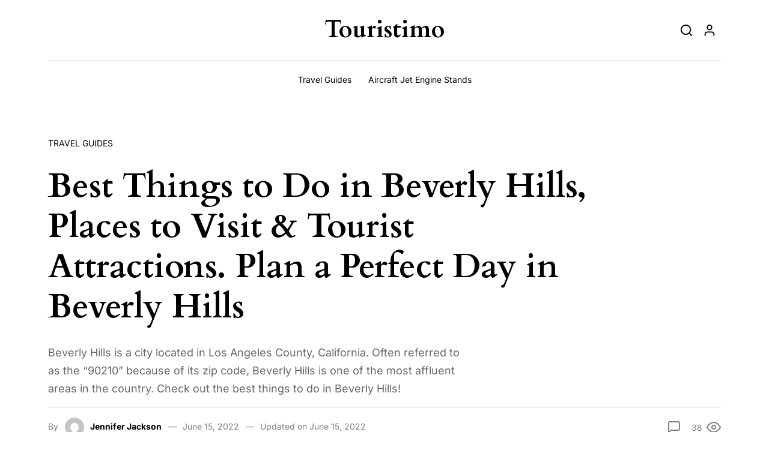

--- FILE ---
content_type: text/html; charset=utf-8
request_url: https://www.google.com/recaptcha/api2/aframe
body_size: 268
content:
<!DOCTYPE HTML><html><head><meta http-equiv="content-type" content="text/html; charset=UTF-8"></head><body><script nonce="50cAraKFWIkMuSgGmwUJYA">/** Anti-fraud and anti-abuse applications only. See google.com/recaptcha */ try{var clients={'sodar':'https://pagead2.googlesyndication.com/pagead/sodar?'};window.addEventListener("message",function(a){try{if(a.source===window.parent){var b=JSON.parse(a.data);var c=clients[b['id']];if(c){var d=document.createElement('img');d.src=c+b['params']+'&rc='+(localStorage.getItem("rc::a")?sessionStorage.getItem("rc::b"):"");window.document.body.appendChild(d);sessionStorage.setItem("rc::e",parseInt(sessionStorage.getItem("rc::e")||0)+1);localStorage.setItem("rc::h",'1768666759625');}}}catch(b){}});window.parent.postMessage("_grecaptcha_ready", "*");}catch(b){}</script></body></html>

--- FILE ---
content_type: text/css
request_url: https://touristimo.com/wp-content/themes/nomady/style.css?ver=1.0.0
body_size: 31287
content:
/*
Theme Name: Nomady
Theme URI: http://nomady.minimaldog.net
Version: 1.1.7
Description: A WordPress Blog/Magazine theme for Digital Nomads by minimaldog
Author: minimaldog
Author URI: http://minimaldog.net
License: GNU General Public License v2 or later
License URI: http://www.gnu.org/licenses/gpl-2.0.html
Copyright: (c) minimaldog.
Tags: blog, editor-style, featured-images, one-column, post-formats, right-sidebar, theme-options, three-columns, translation-ready, two-columns
Text Domain: nomady
Requires at least: 4.7
Tested up to: 5.8;
Requires PHP: 5.2.0
*/

/*--------------------------------------------------------------------------
>>> TABLE OF CONTENTS:
----------------------------------------------------------------------------
01. Base
02. WordPress Elements
03. Typography
04. Layout
05. Objects & Utilities
06. Components
07. Header
08. Footer
09. Sections
10. Single Posts
11. Pages
12. Widgets
13. Media Queries
---------------------------------------------------------------------------- */


/**
 * #BASE
 *
 * ========================================================================= */


html {
	font-size: 16px;
	scroll-behavior: smooth; /* smooth scroll to anchor */
}

@media (prefers-reduced-motion: reduce) {
	html {
		scroll-behavior: auto; /* disable if user prefers to */
	}
}

body {
	color: rgba(0, 0, 0, .8);
	font-family: -apple-system, BlinkMacSystemFont, system-ui, "Helvetica Neue", Helvetica, sans-serif;
	line-height: 1.5;
	overflow-x: hidden;
	-webkit-font-smoothing: subpixel-antialiased;
}

a {
	color: inherit;
	word-wrap: break-word;
	overflow-wrap: break-word;
	transition: all .15s ease-in-out;
}

a:hover,
a:focus,
a:active {
	color: inherit;
}

address {
    margin: 0 0 1.5em;
    font-style: italic;
}

blockquote {
    margin: 0 0 1.5em;
    padding: .5em 0 .5em 1.5em;
    border-left: 2px solid #000;
}

code {
	background-color: rgba(0, 0, 0, .025);
	color: inherit;
	font-family: monospace;
    font-size: .875em;
    padding: 0.25em .5em;
}

dd {
	margin: 0 0 0 1.5em;
}

dt + dd {
    margin-top: 0.5em;
}

dt {
    font-weight: 700;
}

dd + dt {
    margin-top: 1.5em;
}

figure {
	margin: 0 0 1.5em;
}

h1,
h2,
h3,
h4,
h5,
h6,
.h1,
.h2,
.h3,
.h4,
.h5,
.h6 {
	color: #000;
	font-weight: initial;
}

hr {
    margin-top: 1em;
    margin-bottom: 1em;
    border: 0;
    border-top: 1px solid rgba(0, 0, 0, .1);
}

img,
picture {
    height: auto;
    max-width: 100%;
    position: relative;
}

input[type="email"],
input[type="password"],
input[type="search"],
input[type="text"],
input[type="url"],
select,
textarea {
	max-width: 100%;
    padding: .875rem 1rem;
    color: #000;
    font-size: .9375rem;
    line-height: 1.5;
    background-color: #fff;
    background-clip: padding-box;
    border: 1px solid rgba(0, 0, 0, .25);
    border-radius: 0;
    transition: color .15s ease-in-out,
				background-color .15s ease-in-out,
				border-color .15s ease-in-out,
				box-shadow .15s ease-in-out,
				opacity .15s ease-in-out;
}

input[type="email"]:focus,
input[type="password"]:focus,
input[type="search"]:focus,
input[type="text"]:focus,
input[type="url"]:focus,
textarea:focus {
	background-color: #fff;
	border-color: rgba(0, 0, 0, 1);
}

kbd {
    padding: .25em .5em;
    background-color: #000;
    color: #fff;
    font-size: .875em;
    border-radius: 4px;
}

mark {
	padding: 0 .25em;
	background-color: #fcf8e3;
}

ol,
ul {
    margin: 0 0 1.5em;
    padding: 0 0 0 1.5em;
}

ol {
    list-style: decimal;
}

ol ol {
    list-style: lower-alpha;
}

ol ol ol {
    list-style: lower-roman;
}

ul {
    list-style: disc;
}

ul ul {
    list-style: circle;
}

ul ul ul {
    list-style: square;
}

li > ol,
li > ul {
	margin-top: .5em;
    margin-bottom: 0;
}

li {
    margin: 0 0 .5em 0;
}

pre {
	margin-bottom: 1.5em;
    padding: 1.5em 1.5em;
    border: 1px solid rgba(0, 0, 0, .1);
    border-radius: 0;
	background-color: transparent;
	color: inherit;
	font-family: Menlo,Consolas,monaco,monospace;
	font-size: .875em;
	white-space: pre;
	overflow: auto;
}

small {
	font-size: 80%;
}

table {
	width: 100%;
    margin: 0 0 1.5em;
    border: 1px solid rgba(0, 0, 0, .1);
    border-collapse: collapse;
}

th {
	text-align: inherit;
}

th,
td {
    padding: 0.5em;
    border: 1px solid rgba(0, 0, 0, .1);
    line-height: 1.5;
}

::-moz-placeholder {
	opacity: .4;
}

:-ms-input-placeholder {
	opacity: .4;
}

::placeholder {
	opacity: .4;
}

/**
 * #Type Scale
 *
 */

h1,
.h1 {
	font-size: 1.802rem;
	line-height: 1.3;
}

.text-h1 {
	font-size: 1.802rem;
}

h2,
.h2 {
	font-size: 1.602rem;
	line-height: 1.3;
}

.text-h2 {
	font-size: 1.602rem;
}

h3,
.h3 {
	font-size: 1.424rem;
	line-height: 1.3;
}

.text-h3 {
	font-size: 1.424rem;
}

h4,
.h4 {
	font-size: 1.266rem;
	line-height: 1.4;
}

.text-h4 {
	font-size: 1.266rem;
}

h5,
.h5 {
	font-size: 1.125rem;
	line-height: 1.4;
}

.text-h5 {
	font-size: 1.125rem;
}

h6,
.h6,
.h6l {
	font-size: 1rem;
	line-height: 1.5;
}

.text-h6,
.text-h6l {
	font-size: 1rem;
}

.h7 {
	font-size: .875rem;
	line-height: 1.5;
}

.text-h7 {
	font-size: .875rem;
}

.display-1 {
	font-size: 4.3rem;
	line-height: 1.2;
	font-weight: 700;
}

.text-display-1 {
	font-size: 4.3rem;
}

.display-2 {
	font-size: 3.8rem;
	line-height: 1.2;
	font-weight: 700;
}

.text-display-2 {
	font-size: 3.8rem;
}

.display-3 {
	font-size: 3.3rem;
	line-height: 1.2;
	font-weight: 700;
}

.text-display-3 {
	font-size: 3.3rem;
}

.display-4 {
	font-size: 2.8rem;
	line-height: 1.2;
	font-weight: 700;
}

.text-display-4 {
	font-size: 2.8rem;
}

.display-5 {
	font-size: 2.3rem;
	line-height: 1.3;
}

.text-display-5 {
	font-size: 2.3rem;
}


/**
 * #WORDPRESS ELEMENTS
 *
 * ========================================================================= */


.screen-reader-text {
	position: absolute;
	width: 1px;
	height: 1px;
	padding: 0;
	overflow: hidden;
	clip: rect(0,0,0,0);
	white-space: nowrap;
	-webkit-clip-path: inset(50%);
	clip-path: inset(50%);
	border: 0;
}

.wp-caption-text {
	margin-top: 1rem;
    color: rgba(0, 0, 0, .75);
    text-align: center;
    font-size: .875rem;
    line-height: 1.5;
}

.alignleft .wp-caption-text {
    text-align: left;
}

.alignright .wp-caption-text {
    text-align: right;
}

.wp-caption-text a,
.wp-caption-text img {
    display: inline-block;
}

/* #Gallery */

.gallery {
	display: flex;
	flex-flow: row wrap;
	justify-content: center;
	margin-bottom: calc(1.5 * 1rem);
}

.gallery-item {
	display: inline-block;
	margin-right: 16px;
	margin-bottom: 16px;
	text-align: center;
	vertical-align: top;
	width: 100%;
}

.gallery-columns-2 .gallery-item {
	max-width: calc((100% - 16px * 1) / 2);
}

.gallery-columns-2 .gallery-item:nth-of-type(2n+2) {
	margin-right: 0;
}

.gallery-columns-3 .gallery-item {
	max-width: calc((100% - 16px * 2) / 3);
}

.gallery-columns-3 .gallery-item:nth-of-type(3n+3) {
	margin-right: 0;
}

.gallery-columns-4 .gallery-item {
	max-width: calc((100% - 16px * 3) / 4);
}

.gallery-columns-4 .gallery-item:nth-of-type(4n+4) {
	margin-right: 0;
}

.gallery-columns-5 .gallery-item {
	max-width: calc((100% - 16px * 4) / 5);
}

.gallery-columns-5 .gallery-item:nth-of-type(5n+5) {
	margin-right: 0;
}

.gallery-columns-6 .gallery-item {
	max-width: calc((100% - 16px * 5) / 6);
}

.gallery-columns-6 .gallery-item:nth-of-type(6n+6) {
	margin-right: 0;
}

.gallery-columns-7 .gallery-item {
	max-width: calc((100% - 16px * 6) / 7);
}

.gallery-columns-7 .gallery-item:nth-of-type(7n+7) {
	margin-right: 0;
}

.gallery-columns-8 .gallery-item {
	max-width: calc((100% - 16px * 7) / 8);
}

.gallery-columns-8 .gallery-item:nth-of-type(8n+8) {
	margin-right: 0;
}

.gallery-columns-9 .gallery-item {
	max-width: calc((100% - 16px * 8) / 9);
}

.gallery-columns-9 .gallery-item:nth-of-type(9n+9) {
	margin-right: 0;
}

.gallery-item:last-of-type {
	padding-right: 0;
}

.gallery-caption {
	display: block;
	font-size: .75rem;
	line-height: 1.6;
	margin: 0;
	padding: 0.5rem;
}

.gallery-item > div > a {
	display: block;
	line-height: 0;
	box-shadow: 0 0 0 0 transparent;
}

.body-copy .gallery-item > div > a:hover,
.body-copy .gallery-item > div > a:focus,
.body-copy .gallery-item > div > a:active {
	opacity: 1;
}

.gallery-item > div > a:focus {
	box-shadow: 0 0 0 2px #0073aa;
}


/**
 * 2.1 #Gutenberg
 *
 * ------------------------------------------------------------------------- */


.has-small-font-size {
	font-size: .8em;
}

.has-large-font-size {
    font-size: 1.25em;
}

.has-huge-font-size,
.has-larger-font-size {
    font-size: 1.953em;
}

.post-body-copy .has-drop-cap:first-letter {
    float: left;
    margin: .04em .1em 0 0;
    font-size: 6.13em;
	font-weight: 700;
	font-style: normal;
	line-height: .75;
    text-transform: uppercase;
}

p.has-background {
    padding: 1em 1.5em;
}

.wp-block-gallery .blocks-gallery-caption,
.wp-block-audio figcaption,
.wp-block-embed figcaption,
.wp-block-image figcaption,
.wp-block-video figcaption {
	display: block;
	width: 100%;
	margin-top: 1rem;
	margin-bottom: 0;
    color: rgba(0, 0, 0, .75);
    font-size: 14px;
    line-height: 1.5;
}

.wp-block-gallery.alignfull .blocks-gallery-caption,
.wp-block-audio.alignfull figcaption,
.wp-block-embed.alignfull figcaption,
.wp-block-image.alignfull figcaption,
.wp-block-video.alignfull figcaption {
	padding-left: 16px;
	padding-right: 16px;
}

.wp-block-gallery.align-center .blocks-gallery-caption,
.wp-block-audio.aligncenter figcaption,
.wp-block-embed.aligncenter figcaption,
.wp-block-image.aligncenter figcaption,
.wp-block-video.aligncenter figcaption {
	text-align: center;
}

@media (min-width: 576px) {
	.wp-block-gallery.alignleft .blocks-gallery-caption,
	.wp-block-audio.alignleft figcaption,
	.wp-block-embed.alignleft figcaption,
	.wp-block-image.alignleft figcaption,
	.wp-block-video.alignleft figcaption {
		text-align: left;
	}

	.wp-block-gallery.alignright .blocks-gallery-caption,
	.wp-block-audio.alignright figcaption,
	.wp-block-embed.alignright figcaption,
	.wp-block-image.alignright figcaption,
	.wp-block-video.alignright figcaption {
		text-align: right;
	}
}

.wp-block-group__inner-container > * {
	margin-top: 32px;
	margin-bottom: 32px;
}

.wp-block-group__inner-container > *:first-child {
	margin-top: 0;
}

.wp-block-group__inner-container > *:last-child {
	margin-bottom: 0;
}

/* Audio block */

.wp-block-audio audio {
	display: block;
	min-width: auto;
}

@media (min-width: 576px) {
    .wp-block-audio.alignleft audio,
    .wp-block-audio.alignright audio {
        min-width: 320px;
    }
}

/* Button block */

.wp-block-buttons .wp-block-button {
    display: inline-block;
    margin-right: 8px;
    margin-bottom: 8px;
}

.wp-block-button__link {
	color: #fff;
    background-color: #000;
    border: 1px solid transparent;
    border-radius: 9999px;
    box-shadow: none;
    cursor: pointer;
    display: inline-block;
    font-size: 15px;
    line-height: 1.4;
    padding: 14px 28px;
    text-align: center;
    text-decoration: none;
    overflow-wrap: break-word;
    transition: all .6s cubic-bezier(.19, 1, .22, 1);
}

.wp-block-button__link:hover,
.wp-block-button__link:focus,
.wp-block-button__link:active {
    text-decoration: none;
}

.wp-block-button__link:not(.has-text-color):not(.has-background):hover,
.wp-block-button__link:not(.has-text-color):not(.has-background):focus,
.wp-block-button__link:not(.has-text-color):not(.has-background):active {
	background-color: #fff;
	color: #000;
	border: 1px solid;
    text-decoration: none;
}

.is-style-outline .wp-block-button__link,
.wp-block-button__link.is-style-outline {
    border: 1px solid;
}

.is-style-outline .wp-block-button__link:not(.has-text-color),
.wp-block-button__link.is-style-outline:not(.has-text-color) {
	color: #000;
}

.is-style-outline .wp-block-button__link:not(.has-background),
.wp-block-button__link.is-style-outline:not(.has-background) {
    background-color: transparent;
}

.is-style-outline .wp-block-button__link:not(.has-text-color):not(.has-background):hover,
.is-style-outline .wp-block-button__link:not(.has-text-color):not(.has-background):focus,
.is-style-outline .wp-block-button__link:not(.has-text-color):not(.has-background):active,
.wp-block-button__link.is-style-outline:not(.has-text-color):not(.has-background):hover,
.wp-block-button__link.is-style-outline:not(.has-text-color):not(.has-background):focus,
.wp-block-button__link.is-style-outline:not(.has-text-color):not(.has-background):active {
	color: #fff;
	background-color: #000;
}

/* Code block */

.wp-block-code {
    padding: 1.5em 1.5em;
    background-color: rgba(0, 0, 0, .025);
    border: 1px solid rgba(0, 0, 0, .1);
    border-radius: 0;
    color: inherit;
    font-family: Menlo,Consolas,monaco,monospace;
    font-size: .875em;
    white-space: pre-wrap;
}

.wp-block-code code {
	padding: 0;
    background-color: transparent;
    font-size: inherit;
    color: inherit;
}

/* Columns block */

@media (min-width: 600px) and (max-width: 781px) {
	.wp-block-column:not(:only-child) {
	    flex-basis: calc(50% - 16px)!important;
	    flex-grow: 0;
	}

	.wp-block-column:nth-child(2n) {
	    margin-left: 32px;
	}
}

@media (min-width: 782px) {
	.wp-block-column:not(:first-child) {
	    margin-left: 32px;
	}
}

/* Cover block */

.wp-block-cover,
.wp-block-cover-image {
    position: relative;
    background-size: cover;
    background-position: 50%;
    min-height: 430px;
    height: 100%;
    width: 100%;
    display: flex;
    justify-content: center;
    align-items: center;
    overflow: hidden;
    padding: 16px;
}

.wp-block-cover-image .wp-block-cover__inner-container,
.wp-block-cover .wp-block-cover__inner-container {
    width: 100%;
    padding: 5%;
}

@media (min-width: 992px) {
	.wp-block-cover.alignwide .wp-block-cover__inner-container,
	.wp-block-cover.alignfull .wp-block-cover__inner-container {
		max-width: calc(720px - 32px);
		padding-left: 0;
		padding-right: 0;
	}
}

@media (min-width: 1200px) {
	.wp-block-cover.alignwide {
		min-height: 520px;
		padding-left: 32px;
		padding-right: 32px;
	}

	.wp-block-cover.alignfull {
		min-height: 600px;
		padding-left: 32px;
		padding-right: 32px;
	}
}

/* Embed block */

.wp-block-embed .wp-block-embed__wrapper {
    clear: both;
}

.wp-block-embed-facebook.alignwide .wp-block-embed__wrapper,
.wp-block-embed-facebook.alignfull .wp-block-embed__wrapper {
	text-align: center;
}

.wp-block-embed-instagram .wp-block-embed__wrapper > iframe,
.wp-block-embed-instagram .wp-block-embed__wrapper > blockquote {
	max-width: 100% !important;
	width: 736px !important;
	margin: 0 auto !important;
}

.wp-block-embed-twitter .twitter-tweet {
	margin-left: auto;
	margin-right: auto;
}

/* File block */

.wp-block-file a.wp-block-file__button {
	display: inline-block;
	align-items: center;
	padding: .875rem 1.75rem;
	border: 1px solid rgba(0, 0, 0, .1);
	border-radius: 0;
	background-color: #f5f5f5;
	box-shadow: none;
	color: #000;
	font-size: .875rem;
	font-weight: 700;
	line-height: 1.4;
	transition:
		color .6s cubic-bezier(.19, 1, .22, 1),
		background-color .6s cubic-bezier(.19, 1, .22, 1),
		border-color .6s cubic-bezier(.19, 1, .22, 1),
		box-shadow .6s cubic-bezier(.19, 1, .22, 1),
		opacity .6s cubic-bezier(.19, 1, .22, 1),
		transform .6s cubic-bezier(.19, 1, .22, 1);
	word-wrap: normal;
    overflow-wrap: normal;
}

.wp-block-file a.wp-block-file__button:active,
.wp-block-file a.wp-block-file__button:focus,
.wp-block-file a.wp-block-file__button:hover{
	border-color: #000;
	color: #000;
	box-shadow: none;
}

.wp-block-file a.wp-block-file__button:visited {
	color: #000;
	box-shadow: none;
}

.wp-block-file * + .wp-block-file__button {
    margin-left: 1.5em;
}

.wp-block-file.alignfull {
	padding-left: 16px;
	padding-right: 16px;
}

/* Group block */

.wp-block-group.has-background {
    padding: 32px;
}

/* Image block */

.wp-block-image figcaption {
	margin-left: auto;
	margin-right: auto;
}

.wp-block-image .alignleft,
.wp-block-image .alignright {
	width: auto;
	margin: 0 0 32px 0;
}

.wp-block-image .aligncenter > figcaption,
.wp-block-image .alignleft > figcaption,
.wp-block-image .alignright > figcaption,
.wp-block-image.is-resized > figcaption {
	display: block;
}

.wp-block-image img {
	display: inline-block;
	height: auto;
}

.wp-block-image figcaption {
    margin-top: 1rem;
    margin-bottom: 0;
    color: rgba(0, 0, 0, .75);
    text-align: center;
    font-size: .875rem;
    line-height: 1.5;
}

.wp-block-image.alignfull,
.wp-block-image.alignwide {
	text-align: center;
}

.wp-block-image.alignfull img,
.wp-block-image.alignwide img {
	width: auto;
}

@media (min-width: 576px) {
	.wp-block-image .alignleft {
		margin-left: calc((100vw - 540px) / -2);
	}

	.wp-block-image .alignright {
		margin-right: calc((100vw - 540px) / -2);
	}

	.wp-block-image .alignleft figcaption {
	    text-align: left;
	}

	.wp-block-image .alignright figcaption {
	    text-align: right;
	}
}

@media (min-width: 768px) {
	.wp-block-image .alignleft {
		margin-left: calc((100vw - 720px) / -2);
	}

	.wp-block-image .alignright {
		margin-right: calc((100vw - 720px) / -2);
	}
}

@media (min-width: 1120px) {
	.wp-block-image .alignleft {
		margin-left: calc((1120px - (720px - 32px)) / -2);
	}

	.wp-block-image .alignright {
		margin-right: calc((1120px - (720px - 32px)) / -2);
	}
}

/* Gallery block */

.wp-block-gallery.alignleft,
.wp-block-gallery.alignright {
	margin-top: 0;
	margin-bottom: 32px;
}

.wp-block-gallery .blocks-gallery-item a:visited,
.wp-block-gallery .blocks-gallery-item a:hover,
.wp-block-gallery .blocks-gallery-item a:focus,
.wp-block-gallery .blocks-gallery-item a:active {
	opacity: 1;
}

.blocks-gallery-grid .blocks-gallery-image figcaption,
.blocks-gallery-grid .blocks-gallery-item figcaption,
.wp-block-gallery .blocks-gallery-image figcaption,
.wp-block-gallery .blocks-gallery-item figcaption {
    font-size: 12px;
}

.wp-block-gallery .blocks-gallery-caption {
	margin-top: calc(1rem - 16px);
}

/* Media block */

.wp-block-media-text__content {
	min-width: 0;
}

.wp-block-media-text:not(.has-media-on-the-right):not(.alignfull):not(.has-background) .wp-block-media-text__content {
	padding-right: 0;
}

.wp-block-media-text.has-media-on-the-right:not(.alignfull):not(.has-background) .wp-block-media-text__content {
	padding-left: 0;
}

.wp-block-media-text[class*=background-color] .wp-block-media-text__content,
.wp-block-media-text[style*=background-color] .wp-block-media-text__content {
	padding-top: 8%;
	padding-bottom: 8%;
}

@media (max-width: 600px) {
	.wp-block-media-text.is-stacked-on-mobile .wp-block-media-text__content {
		padding-top: 32px;
	}

	.wp-block-media-text.is-stacked-on-mobile.has-media-on-the-right .wp-block-media-text__content {
		padding-bottom: 32px;
	}

	.wp-block-media-text.is-stacked-on-mobile:not(.has-background):not(.alignfull) .wp-block-media-text__content {
		padding-left: 0;
		padding-right: 0;
	}

	.wp-block-media-text.is-stacked-on-mobile.has-media-on-the-right:not(.has-background) .wp-block-media-text__content {
		padding-bottom: 0;
	}
}

/* Preformatted block */

.wp-block-preformatted {
	padding: 1.25em 1.5em;
	font-size: .875em;
}

/* Pull quote block */

.post-body-copy .wp-block-pullquote.wp-block-pullquote {
	position: relative;
	margin-top: calc(32px + 1em);
	padding: 1.5em 0 0;
	border: none;
    border-top: 2px solid transparent;
    color: inherit;
    font-size: 1.25em;
    line-height: 1.5;
    text-align: center;
    clear: both;
}

.post-body-copy .wp-block-pullquote:before {
    content: '“';
    display: block;
    width: .5em;
    height: .5em;
    position: absolute;
    top: 0;
    left: 50%;
    background: #fff;
    border-radius: 100%;
    color: #000;
    font-family: sans-serif;
    font-size: 5em;
    line-height: 1;
    text-align: center;
    transform: translate(-50%, -50%);
}

.post-body-copy .wp-block-pullquote blockquote {
	margin: 0;
	padding: 0;
	border: none;
}

.post-body-copy .wp-block-pullquote p {
	margin-bottom: 1em;
	font-size: 1em;
	line-height: inherit;
}

.post-body-copy .wp-block-pullquote__citation,
.post-body-copy .wp-block-pullquote cite,
.post-body-copy .wp-block-pullquote footer {
	display: block;
    color: inherit;
    font-size: 16px;
    font-style: italic;
    text-transform: none;
    opacity: .75;
}

.post-body-copy .wp-block-pullquote.is-style-solid-color {
	padding: 2.5em 1.5em 1.5em;
	border: none;
}

.post-body-copy .wp-block-pullquote.is-style-solid-color blockquote {
	max-width: 100%;
	text-align: center;
}

.post-body-copy .wp-block-pullquote.is-style-solid-color blockquote p {
	margin-bottom: 1em;
	font-size: 1em;
	line-height: inherit;
}

.post-body-copy .wp-block-pullquote.is-style-solid-color blockquote cite {
	font-style: italic;
}

.post-body-copy .wp-block-pullquote.alignfull:not(.is-style-solid-color) {
	padding-left: 16px;
	padding-right: 16px;
}

.post-body-copy .wp-block-pullquote.alignfull blockquote {
	max-width: 1080px;
	margin-left: auto;
	margin-right: auto;
}

@media (min-width: 576px) {
	.post-body-copy .wp-block-pullquote.alignleft {
		margin-top: 1em;
		text-align: left;
	}

	.post-body-copy .wp-block-pullquote.alignleft:before {
	    left: 0;
	    transform: translate(-25%, -50%);
	}

	.post-body-copy .wp-block-pullquote.alignleft.is-style-solid-color blockquote {
	    text-align: left;
	}

	.post-body-copy .wp-block-pullquote.alignright {
		margin-top: 1em;
		text-align: right;
	}

	.post-body-copy .wp-block-pullquote.alignright:before {
	    left: auto;
	    right: 0;
	    transform: translate(25%, -50%);
	}

	.post-body-copy .wp-block-pullquote.alignright.is-style-solid-color blockquote {
	    text-align: right;
	}
}

@media (min-width: 768px) {
	.post-body-copy .wp-block-pullquote.wp-block-pullquote {
		font-size: 1.5em;
	}
}

@media (min-width: 992px) {
	.post-body-copy .wp-block-pullquote.alignwide,
	.post-body-copy .wp-block-pullquote.alignfull {
		margin-top: calc(32px + 2.5em);
		border-top-width: 6px;
		font-size: 2em;
	}

	.post-body-copy .wp-block-pullquote.is-style-solid-color.alignfull {
		padding: 2.5em 1.5em 1.5em;
	}
}

/* Quote block */

.wp-block-quote {
	position: relative;
    padding: .5em 0 .5em 1.5em;
    border-left: 2px solid currentColor;
}

.wp-block-quote.has-text-align-right {
    padding: .5em 1.5em .5em 0;
    border-left: none;
    border-right: 2px solid currentColor;
}

.wp-block-quote__citation,
.wp-block-quote cite,
.wp-block-quote footer {
	display: block;
	color: inherit;
    font-size: 16px;
    font-style: italic;
    opacity: .75;
}

.wp-block-quote.is-large,
.wp-block-quote.is-style-large {
    margin-left: auto;
    margin-right: auto;
    padding: 0 1.5em;
    border: none;
    font-size: 1.25em;
    line-height: 1.5;
}

.wp-block-quote.is-large p,
.wp-block-quote.is-style-large p {
	font-size: 1em;
    font-style: normal;
}

.wp-block-quote.is-large cite,
.wp-block-quote.is-large footer,
.wp-block-quote.is-style-large cite,
.wp-block-quote.is-style-large footer {
	font-size: 16px;
	text-align: right;
}

/* Seperator block */

.wp-block-separator {
	height: 1px;
    border: none;
    background-color: currentColor;
    opacity: 1;
}

/* Table block */

.wp-block-table table {
	margin-bottom: 0;
}

.wp-block-table thead {
	border-bottom: 0;
	background-color: rgba(0, 0, 0, .05);
}

.wp-block-table th {
	font-weight: 700;
}

.wp-block-table td,
.wp-block-table th {
	border: 1px solid rgba(0, 0, 0, .1);
}

.wp-block-table tfoot {
	border-top: 0;
	background-color: rgba(0, 0, 0, .05);
}

.wp-block-table figcaption {
	margin-top: 1rem;
	color: rgba(0, 0, 0, .75);
    font-size: 14px;
    text-align: center;
}

.wp-block-table.is-style-stripes {
    border-bottom: 0;
}

.wp-block-table.is-style-stripes table {
    border-spacing: 0;
    border-collapse: separate;
    border: none;
}

.wp-block-table.is-style-stripes thead {
    background-color: transparent;
}

.wp-block-table.is-style-stripes tbody tr:nth-child(odd) {
    background-color: rgba(0, 0, 0, .05);
}

.wp-block-table.is-style-stripes tfoot {
	background-color: transparent;
	box-shadow: 0 1px 0 0 inset rgba(0, 0, 0, .1);
}

.wp-block-table.alignleft figcaption {
	text-align: left;
}

.wp-block-table.alignright figcaption {
	text-align: right;
}

/* Verse block */

pre.wp-block-verse {
	font-family: Menlo,Consolas,monaco,monospace;
	clear: both;
}


/**
 * #TYPOGRAPHY
 *
 * ========================================================================= */


.post-body-copy {
	max-width: calc(1120px + 32px);
	margin-left: auto;
	margin-right: auto;
	padding-left: 16px;
	padding-right: 16px;
	font-size: 1.125rem;
	line-height: 1.8;
}

.post-body-copy iframe {
	max-width: 100%;
}

.post-body-copy a:not([class]) {
	color: inherit;
	text-decoration: underline;
	transition: opacity .15s ease-in-out;
}

.post-body-copy a:not([class]):visited,
.post-body-copy a:not([class]):hover,
.post-body-copy a:not([class]):focus {
	color: inherit;
	text-decoration: underline;
	opacity: .5;
}

.post-body-copy.post-body-copy h1,
.post-body-copy.post-body-copy h2,
.post-body-copy.post-body-copy h3,
.post-body-copy.post-body-copy h4,
.post-body-copy.post-body-copy h5,
.post-body-copy.post-body-copy h6 {
	color: inherit;
	clear: both;
	margin-top: 1.5em;
	margin-bottom: .75em;
}

.post-body-copy h1:first-child,
.post-body-copy h2:first-child,
.post-body-copy h3:first-child,
.post-body-copy h4:first-child,
.post-body-copy h5:first-child,
.post-body-copy h6:first-child {
	margin-top: 0;
}

.post-body-copy h1:last-child,
.post-body-copy h2:last-child,
.post-body-copy h3:last-child,
.post-body-copy h4:last-child,
.post-body-copy h5:last-child,
.post-body-copy h6:last-child {
	margin-bottom: 0;
}

.post-body-copy h1.has-background,
.post-body-copy h2.has-background,
.post-body-copy h3.has-background,
.post-body-copy h4.has-background,
.post-body-copy h5.has-background,
.post-body-copy h6.has-background {
	padding: .5em .75em;
}

.post-body-copy li {
	margin-bottom: .5em;
}

.post-body-copy h1,
.post-body-copy .h1 {
	font-size: 1.802em;
}

.post-body-copy h2,
.post-body-copy .h2 {
	font-size: 1.602em;
}

.post-body-copy h3,
.post-body-copy .h3 {
	font-size: 1.424em;
}

.post-body-copy h4,
.post-body-copy .h4 {
	font-size: 1.266em;
}

.post-body-copy h5,
.post-body-copy .h5 {
	font-size: 1.125em;
}

.post-body-copy h6,
.post-body-copy .h6 {
	font-size: 1em;
}

.post-body-copy .display-1 {
	font-size: 4.3em;
}

.post-body-copy .display-2 {
	font-size: 3.8em;
}

.post-body-copy .display-3 {
	font-size: 3.3em;
}

.post-body-copy .display-4 {
	font-size: 2.8em;
}

.post-body-copy .display-5 {
	font-size: 2.3em;
}

@media (min-width: 992px) {
	.post-body-copy h1,
	.post-body-copy .h1 {
		font-size: 3.052em;
	}

	.post-body-copy h2,
	.post-body-copy .h2 {
		font-size: 2.441em;
	}

	.post-body-copy h3,
	.post-body-copy .h3 {
		font-size: 1.953em;
	}

	.post-body-copy h4,
	.post-body-copy .h4 {
		font-size: 1.563em;
	}

	.post-body-copy h5,
	.post-body-copy .h5 {
		font-size: 1.25em;
	}

	.post-body-copy .display-1 {
		font-size: 6em;
	}

	.post-body-copy .display-2 {
		font-size: 5.5em;
	}

	.post-body-copy .display-3 {
		font-size: 4.5em;
	}

	.post-body-copy .display-4 {
		font-size: 3.5em;
	}

	.post-body-copy .display-5 {
		font-size: 3em;
	}
}

.post-body-copy p {
	margin-top: 1.5em;
	margin-bottom: 1.5em;
}

.post-body-copy p:first-child,
.post-body-copy .wp-block-audio:first-child,
.post-body-copy .wp-block-button:first-child,
.post-body-copy .wp-block-code:first-child,
.post-body-copy .wp-block-embed:first-child,
.post-body-copy .wp-block-file:first-child,
.post-body-copy .wp-block-image:first-child,
.post-body-copy .wp-block-gallery:first-child,
.post-body-copy .wp-block-media-text:first-child,
.post-body-copy .wp-block-preformatted:first-child,
.post-body-copy .wp-block-pullquote:first-child,
.post-body-copy .wp-block-quote:first-child,
.post-body-copy .wp-block-seperator:first-child,
.post-body-copy .wp-block-video:first-child,
.post-body-copy .wp-block-archives:first-child,
.post-body-copy .wp-block-calendar:first-child,
.post-body-copy .wp-block-categories:first-child,
.post-body-copy .wp-block-latest-comments:first-child,
.post-body-copy .wp-block-latest-posts:first-child,
.post-body-copy .wp-block-search:first-child,
.post-body-copy .wp-block-tag-cloud:first-child {
	margin-top: 0;
}

.post-body-copy p:last-child,
.post-body-copy .wp-block-audio:last-child,
.post-body-copy .wp-block-button:last-child,
.post-body-copy .wp-block-code:last-child,
.post-body-copy .wp-block-embed:last-child,
.post-body-copy .wp-block-file:last-child,
.post-body-copy .wp-block-image:last-child,
.post-body-copy .wp-block-gallery:last-child,
.post-body-copy .wp-block-media-text:last-child,
.post-body-copy .wp-block-preformatted:last-child,
.post-body-copy .wp-block-pullquote:last-child,
.post-body-copy .wp-block-quote:last-child,
.post-body-copy .wp-block-seperator:last-child,
.post-body-copy .wp-block-video:last-child,
.post-body-copy .wp-block-archives:last-child,
.post-body-copy .wp-block-calendar:last-child,
.post-body-copy .wp-block-categories:last-child,
.post-body-copy .wp-block-latest-comments:last-child,
.post-body-copy .wp-block-latest-posts:last-child,
.post-body-copy .wp-block-search:last-child,
.post-body-copy .wp-block-tag-cloud:last-child {
	margin-bottom: 0;
}

.post-body-copy.post-body-copy > * {
	max-width: 100%;
	margin-left: auto;
	margin-right: auto;
	margin-top: 32px;
	margin-bottom: 32px;
}

.post-body-copy .aligncenter {
	margin-left: auto;
	margin-right: auto;
	text-align: center;
}

.post-body-copy img.alignleft {
	width: auto;
	float: left;
	margin-right: 32px;
	margin-bottom: 32px;
}

.post-body-copy img.alignright {
	width: auto;
	float: right;
	margin-left: 32px;
	margin-bottom: 32px;
}

.post-body-copy .alignleft::after,
.post-body-copy .alignright::after {
   content: '';
   display: block;
   height: 0;
   clear: both;
}

.post-body-copy.post-body-copy .alignwide {
	width: 100%;
	max-width: 1120px;
	clear: both;
}

.post-body-copy.post-body-copy .alignfull {
	width: auto;
	max-width: none;
	margin-left: calc(50% - 50vw);
	margin-right: calc(50% - 50vw);
	clear: both;
}

@media (min-width: 576px) {
	.post-body-copy.post-body-copy > * {
		max-width: calc(540px - 32px);
	}

	.post-body-copy .alignleft {
		float: left;
		max-width: 50%;
		margin-top: 0;
		margin-right: 32px;
		margin-bottom: 32px;
	}

	.post-body-copy .alignright {
		float: right;
		max-width: 50%;
		margin-top: 0;
		margin-left: 32px;
		margin-bottom: 32px;
	}

	.post-body-copy.post-body-copy .alignleft,
	.post-body-copy.post-body-copy .alignright {
		max-width: 320px;
	}
}

@media (min-width: 768px) {
	.post-body-copy.post-body-copy > * {
		max-width: calc(720px - 32px);
	}
}

@media (min-width: 992px) {
	.post-body-copy .alignleft[class*=wp-block] {
		margin-left: 0;
	}

	.post-body-copy .alignright[class*=wp-block] {
		margin-right: 0;
	}
}


/**
 * #LAYOUT
 *
 * ========================================================================= */


/* Change default gutters to 32px */

.container,
.container-sm,
.container-md,
.container-lg,
.container-xl,
.container-fluid,
.container-wide,
.container-fullwidth {
	margin-left: auto;
	margin-right: auto;
	padding-left: 16px;
	padding-right: 16px;
}

.container-lg-wide,
.container-xl-wide,
.container-xxl-wide,
.container-lg-fullwidth,
.container-xl-fullwidth,
.container-xxl-fullwidth,
.container-lg-fullbleed,
.container-xl-fullbleed,
.container-xxl-fullbleed {
	margin-left: auto;
	margin-right: auto;
	padding-left: 0;
	padding-right: 0;
}

.row {
	margin-left: -16px;
	margin-right: -16px;
}

.row > .col,
.row > [class*="col-"] {
	padding-left: 16px;
	padding-right: 16px;
}

.card-deck {
	margin-left: -16px;
	margin-right: -16px;
}

.card-deck-space-around {
	margin-top: -16px;
	margin-bottom: -16px;
}

.card-deck .card {
	margin-left: 16px;
	margin-right: 16px;
}

.card-deck-space-around .card {
	margin-top: 8px;
	margin-bottom: 8px;
}

.card-deck-gutter-0 {
	margin-left: 0;
	margin-right: 0;
}

.card-deck-gutter-0 .card {
	margin-left: 0;
	margin-right: 0;
}

/* Additional layout styling */

.site-constraint {
	max-width: 2560px;
	margin-left: auto;
	margin-right: auto;
	overflow-x: hidden;
}

.container-xxl-wide,
.container-xxl-fullwidth {
	margin-left: auto;
	margin-right: auto;
}

.container-fullwidth {
	margin-left: auto;
	margin-right: auto;
	padding-left: 16px;
	padding-right: 16px;
}

.container-wide {
	max-width: 1568px;
	margin-left: auto;
	margin-right: auto;
	padding-left: 16px;
	padding-right: 16px;
}

.container-post-body {
	margin-left: auto;
	margin-right: auto;
	padding-left: 16px;
	padding-right: 16px;
}

.constraint-body-copy {
	max-width: 100%;
	margin-left: auto;
	margin-right: auto;
}

.constraint-fullwidth {
	max-width: 1920px;
	margin-left: auto;
	margin-right: auto;
}

.constraint-wide {
	max-width: calc(1568px - 64px);
	margin-left: auto;
	margin-right: auto;
}

.mnmd-section {
	position: relative;
	margin-top: 4rem;
}

.mnmd-section:first-child {
	margin-top: 2rem;
}

.mnmd-section.mnmd-section-contiguous,
.mnmd-section.mnmd-section-first-contiguous:first-child,
.mnmd-section.mnmd-section-main-n-sidebar .mnmd-section:first-child,
.mnmd-section.mnmd-section-main .mnmd-section:first-child {
	margin-top: 0;
}

.mnmd-section-main-section:last-child {
	margin-bottom: 0;
}

.mnmd-section-fullwidth.mnmd-section-has-background {
	padding-top: 4rem;
	padding-bottom: 4rem;
}

.mnmd-section-fullwidth.mnmd-section-has-background + .mnmd-section-fullwidth.mnmd-section-has-background {
	margin-top: 0;
}

.mnmd-section-fullwidth.mnmd-section-has-background.mnmd-section-has-background-overlap-top {
	padding-bottom: 0;
}

.mnmd-section-fullwidth.mnmd-section-has-background.mnmd-section-has-background-overlap-bottom {
	padding-top: 0;
}

.mnmd-section-fullwidth.mnmd-section-has-background-overlap-top .mnmd-section-background {
	bottom: 20%;
}

.mnmd-section-fullwidth.mnmd-section-has-background-overlap-bottom .mnmd-section-background {
	top: 20%;
}

.mnmd-section-background-stretch.background-object {
	left: calc(50% - 50vw);
    right: calc(50% - 50vw);
}

.mnmd-section-background-stretch-left.background-object {
	left: calc(50% - 50vw);
}

.mnmd-section-background-stretch-right.background-object {
    right: calc(50% - 50vw);
}

.mnmd-section-sidebar {
	max-width: 400px;
	margin-top: 4rem;
	margin-left: auto;
	margin-right: auto;
	overflow: hidden;
}

.mnmd-section-wrapper,
.mnmd-section-inner {
	position: relative;
}

.mnmd-section-heading {
	position: relative;
	margin-bottom: 2rem;
}

.mnmd-section-heading-title.mnmd-section-heading-title {
	margin-bottom: 0;
	font-weight: 700;
}

.mnmd-section-heading-title,
.mnmd-section-heading-title-dark {
	color: rgba(0, 0, 0, .9);
}

.mnmd-section-heading-title-light {
	color: #fff;
}

.mnmd-section-heading-title a:link,
.mnmd-section-heading-title a:visited,
.mnmd-section-heading-title a:hover,
.mnmd-section-heading-title a:focus,
.mnmd-section-heading-title a:active {
	color: inherit;
	text-decoration: none;
}

.mnmd-section-heading-title-underlined {
	padding-bottom: .5rem;
	border-bottom: 1px solid rgba(0, 0, 0, .1);
}

.mnmd-section-heading-subtitle {
	margin-top: .5rem;
	opacity: .75;
}

.mnmd-section-heading-subtitle.mnmd-section-heading-subtitle a {
	text-decoration: underline;
}


/**
 * #Dark scheme section
 *
 * ------------------------------------------------------------------------- */

.mnmd-section-dark-scheme .mnmd-section-heading {
	color: rgba(255, 255, 255, .75);
}

.mnmd-section-dark-scheme .mnmd-section-heading-title {
	color: #fff;
}

.mnmd-section-text-inverted .mnmd-section-heading-title {
	color: #fff;
	border-color: rgba(255, 255, 255, .4);
}

.mnmd-section-post-text-inverted article:not(.post-card) .post-title,
.mnmd-section-post-text-inverted article:not(.post-card-background) .post-title {
	color: #fff;
}

.mnmd-section-post-text-inverted article:not(.post-card) .post-excerpt,
.mnmd-section-post-text-inverted article:not(.post-card-background) .post-excerpt,
.mnmd-section-post-text-inverted article:not(.post-card) .post-meta,
.mnmd-section-post-text-inverted article:not(.post-card-background) .post-meta,
.mnmd-section-post-text-inverted article:not(.post-card) .post-category,
.mnmd-section-post-text-inverted article:not(.post-card-background) .post-category,
.mnmd-section-post-text-inverted article:not(.post-card) .post-author,
.mnmd-section-post-text-inverted article:not(.post-card) .post-author a,
.mnmd-section-post-text-inverted article:not(.post-card-background) .post-author,
.mnmd-section-post-text-inverted article:not(.post-card-background) .post-author a {
	color: rgba(255, 255, 255, .75);
}

.mnmd-section-post-text-inverted article:not(.post-card) .post-footer,
.mnmd-section-post-text-inverted article:not(.post-card-background) .post-footer {
	border-color: rgba(255, 255, 255, .25);
}

.mnmd-section-dark-scheme .mnmd-scheme-applicable .post-title,
.mnmd-section-dark-scheme .mnmd-scheme-applicable .post-category,
.mnmd-section-dark-scheme .mnmd-scheme-applicable .post-author,
.mnmd-section-dark-scheme .mnmd-scheme-applicable .mnmd-icon,
.is-dark-color-scheme .mnmd-scheme-applicable .post-title,
.is-dark-color-scheme .mnmd-scheme-applicable .post-category,
.is-dark-color-scheme .mnmd-scheme-applicable .post-author,
.is-dark-color-scheme .mnmd-scheme-applicable .mnmd-icon {
	color: #fff;
}

.mnmd-section-dark-scheme .mnmd-scheme-applicable,
.mnmd-section-dark-scheme .mnmd-scheme-applicable .post-text,
.mnmd-section-dark-scheme .mnmd-scheme-applicable .post-excerpt,
.is-dark-color-scheme .mnmd-scheme-applicable,
.is-dark-color-scheme .mnmd-scheme-applicable .post-text,
.is-dark-color-scheme .mnmd-scheme-applicable .post-excerpt {
	color: rgba(255, 255, 255, .75);
}

.mnmd-section-dark-scheme .mnmd-scheme-applicable .post-meta,
.is-dark-color-scheme .mnmd-scheme-applicable .post-meta {
	color: rgba(255, 255, 255, .5);
}

/* #Custom grid */

.row.row-space-around {
	margin-top: -16px;
	margin-bottom: -16px;
}

.row-space-around > .col,
.row-space-around > [class*="col-"] {
	padding-top: 16px;
	padding-bottom: 16px;
}

.grid-gutter-0 .row,
.row.grid-gutter-0,
.grid-gutter-x-0 .row,
.row.grid-gutter-x-0 {
	margin-left: 0;
	margin-right: 0;
}

.grid-gutter-0 .row.row-space-aroud,
.row.row-space-aroud.grid-gutter-0 {
	margin-top: 0;
	margin-bottom: 0;
}

.grid-gutter-0 [class*="col-"],
.grid-gutter-x-0 [class*="col-"] {
	padding-left: 0;
	padding-right: 0;
}

.grid-gutter-0 .row-space-around > .col,
.grid-gutter-0 .row-space-around > [class*="col-"],
.grid-gutter-0.row-space-around > .col,
.grid-gutter-0.row-space-around > [class*="col-"] {
	padding-top: 0;
	padding-bottom: 0;
}

.site-content {
	margin-bottom: 6rem;
}

.site-content-contain {
	min-height: 100vh;
}


/**
 * #Elementor layout adjustments
 *
 * ------------------------------------------------------------------------- */

.elementor-element.elementor-widget:not(:last-child) {
    margin-bottom: 16px;
}

.elementor-section .elementor-container.elementor-column-gap-default .elementor-top-column {
	margin: -16px;
    width: calc(100% + 32px);
}

.elementor-section.elementor-section.elementor-section-boxed .elementor-container.elementor-column-gap-default .elementor-top-column {
	margin: 0 -16px;
    width: calc(100% + 32px);
}

.elementor-section.elementor-section.elementor-section-boxed > .elementor-container {
    padding-left: 16px;
    padding-right: 16px;
}

.elementor-section.elementor-section.elementor-section-boxed .elementor-container .elementor-container {
    padding-left: 0;
    padding-right: 0;
}

@media (min-width: 576px) {
	.elementor-section.elementor-section.elementor-section-boxed > .elementor-container {
	    max-width: calc(540px - 32px);
	    padding-left: 0;
    	padding-right: 0;
	}
}

@media (min-width: 768px) {
	.elementor-section.elementor-section.elementor-section-boxed > .elementor-container {
	    max-width: calc(720px - 32px);
	}
}

@media (min-width: 992px) {
	.elementor-section.elementor-section.elementor-section-boxed > .elementor-container {
	    max-width: calc(960px - 32px);
	}
}

@media (min-width: 1200px) {
	.elementor-section.elementor-section.elementor-section-boxed > .elementor-container {
	    max-width: calc(1120px + 32px);
	}
}

.elementor-container.elementor-column-gap-default > .elementor-column > .elementor-element-populated,
.elementor-container.elementor-column-gap-default > .elementor-row > .elementor-column > .elementor-element-populated {
    padding: 16px;
}

.elementor-section-full_width .elementor-container.elementor-column-gap-default > .elementor-row > .elementor-top-column > .elementor-element-populated {
    padding: 0;
}

.elementor-section-boxed .elementor-container .container,
.elementor-section-boxed .elementor-container .container-wide {
	padding-left: 0;
	padding-right: 0;
}

.elementor-widget-container .mnmd-section,
.elementor-widget-container .mnmd-section:first-child {
	margin-top: 0;
}

.elementor-text-editor {
	content: inherit;
	line-height: 1.7;
}


/**
 * 5.0 #OBJECTS AND UTILITIES
 *
 * ========================================================================= */


.background-object,
.background-overlay {
	position: absolute;
	top: 0;
	left: 0;
	right: 0;
	bottom: 0;
	overflow: hidden;
}

.background-overlay-dark {
	background: rgba(0, 0, 0, .3);
}

.background-overlay-scrim-top {
	background: linear-gradient(
		hsl(0, 0%, 0%) 0%,
		hsla(0, 0%, 0%, 0.738) 19%,
		hsla(0, 0%, 0%, 0.541) 34%,
		hsla(0, 0%, 0%, 0.382) 47%,
		hsla(0, 0%, 0%, 0.278) 56.5%,
		hsla(0, 0%, 0%, 0.194) 65%,
		hsla(0, 0%, 0%, 0.126) 73%,
		hsla(0, 0%, 0%, 0.075) 80.2%,
		hsla(0, 0%, 0%, 0.042) 86.1%,
		hsla(0, 0%, 0%, 0.021) 91%,
		hsla(0, 0%, 0%, 0.008) 95.2%,
		hsla(0, 0%, 0%, 0.002) 98.2%,
		hsla(0, 0%, 0%, 0) 100%
	);
	opacity: .8;
}

.background-overlay-scrim-bottom {
	background: linear-gradient(
		to top,
		hsl(0, 0%, 0%) 0%,
		hsla(0, 0%, 0%, 0.738) 19%,
		hsla(0, 0%, 0%, 0.541) 34%,
		hsla(0, 0%, 0%, 0.382) 47%,
		hsla(0, 0%, 0%, 0.278) 56.5%,
		hsla(0, 0%, 0%, 0.194) 65%,
		hsla(0, 0%, 0%, 0.126) 73%,
		hsla(0, 0%, 0%, 0.075) 80.2%,
		hsla(0, 0%, 0%, 0.042) 86.1%,
		hsla(0, 0%, 0%, 0.021) 91%,
		hsla(0, 0%, 0%, 0.008) 95.2%,
		hsla(0, 0%, 0%, 0.002) 98.2%,
		hsla(0, 0%, 0%, 0) 100%
	);
	opacity: .8;
}

.background-object-cover {
	background-color: #666;
    background-position: 50% 50%;
    background-size: cover;
    background-repeat: no-repeat;
    background-attachment: scroll;
}

.background-object-scrim-top:after {
	content: '';
	position: absolute;
	top: 0;
	left: 0;
	right: 0;
	bottom: 0;
	background: linear-gradient(
		hsl(0, 0%, 0%) 0%,
		hsla(0, 0%, 0%, 0.738) 19%,
		hsla(0, 0%, 0%, 0.541) 34%,
		hsla(0, 0%, 0%, 0.382) 47%,
		hsla(0, 0%, 0%, 0.278) 56.5%,
		hsla(0, 0%, 0%, 0.194) 65%,
		hsla(0, 0%, 0%, 0.126) 73%,
		hsla(0, 0%, 0%, 0.075) 80.2%,
		hsla(0, 0%, 0%, 0.042) 86.1%,
		hsla(0, 0%, 0%, 0.021) 91%,
		hsla(0, 0%, 0%, 0.008) 95.2%,
		hsla(0, 0%, 0%, 0.002) 98.2%,
		hsla(0, 0%, 0%, 0) 100%
	);
	opacity: .8;
}

.background-object-scrim-bottom:after {
	content: '';
	position: absolute;
	top: 0;
	left: 0;
	right: 0;
	bottom: 0;
	background: linear-gradient(
		to top,
		hsl(0, 0%, 0%) 0%,
		hsla(0, 0%, 0%, 0.738) 19%,
		hsla(0, 0%, 0%, 0.541) 34%,
		hsla(0, 0%, 0%, 0.382) 47%,
		hsla(0, 0%, 0%, 0.278) 56.5%,
		hsla(0, 0%, 0%, 0.194) 65%,
		hsla(0, 0%, 0%, 0.126) 73%,
		hsla(0, 0%, 0%, 0.075) 80.2%,
		hsla(0, 0%, 0%, 0.042) 86.1%,
		hsla(0, 0%, 0%, 0.021) 91%,
		hsla(0, 0%, 0%, 0.008) 95.2%,
		hsla(0, 0%, 0%, 0.002) 98.2%,
		hsla(0, 0%, 0%, 0) 100%
	);
	opacity: .5;
	transition: all .7s cubic-bezier(.19, 1, .22, 1);
}

.background-object-dimmed:after {
	content: '';
	position: absolute;
	top: 0;
	left: 0;
	right: 0;
	bottom: 0;
	background: rgba(0, 0 ,0 , 1);
	opacity: .25;
	transition: all .7s cubic-bezier(.19, 1, .22, 1);
}

.image-fit-cover,
.img-fit-cover.img-fit-cover {
	width: 100%;
	height: 100%;
	-o-object-fit: cover;
	   object-fit: cover;
}

.mnmd-background-video.mnmd-background-video {
	position: absolute;
	top: 50%;
	left: 50%;
	min-width: 100%;
	max-width: initial;
	min-height: 100%;
	max-height: initial;
	width: auto;
	height: auto;
	z-index: 0;
	transform: translateX(-50%) translateY(-50%);
}

.mnmd-pattern-object {
	position: absolute;
	top: 0;
	left: 0;
	right: 0;
	bottom: 0;
	pointer-events: none;
	color: #000;
}

.pattern-dots-md {
    background-image: radial-gradient(currentColor 1px, transparent 1px);
    background-size: calc(10 * 1px) calc(10 * 1px)
}

.mnmd-highlight-highlighter {
	background: linear-gradient(180deg, rgba(255,255,255,0) 65%, #CDE8EF 65%);
}

.padded-multiline {
	background-color: #000;
	color: #fff; 
	box-shadow: -.5em -.4em 0 #000,
    .5em -.4em 0 #000,
    -.5em .4em 0 #000,
    .5em .4em 0 #000;
	display: inline;
}

.padded-multiline > span { 
	position: relative;
}

.text-white a:link,
.text-white a:visited,
.text-white a:hover,
.text-white a:focus,
.text-white a:active {
	color: #fff;
}

.text-meta,
.text-meta a:link,
.text-meta a:visited,
.text-meta a:hover,
.text-meta a:focus,
.text-meta a:active {
	color: rgba(0, 0, 0, .4);
}

.text-inverse,
.text-inverse h1,
.text-inverse h2,
.text-inverse h3,
.text-inverse h4,
.text-inverse h5,
.text-inverse h6,
.text-inverse a:link,
.text-inverse a:visited,
.text-inverse a:hover,
.text-inverse a:focus,
.text-inverse a:active {
	color: #fff;
}

.text-inverse .post-meta,
.text-inverse .text-meta {
	color: rgba(255, 255, 255, .8);
}

.stretched-viewport {
	margin-left: calc(50% - 50vw);
	margin-right: calc(50% - 50vw);
}

.mnmd-lead {
	font-size: 1.125rem;
	max-width: 40em;
}

.link-overlay {
	display: block;
	position: absolute;
	top: 0;
	left: 0;
	right: 0;
	bottom: 0;
	text-decoration: none !important;
}

.kenburns {
	transform-origin: 100% 100%;
	-webkit-animation-name: kenburns;
	        animation-name: kenburns;
	-webkit-animation-duration: 30s;
	        animation-duration: 30s;
	-webkit-animation-timing-function: ease-in-out;
	        animation-timing-function: ease-in-out;
	-webkit-animation-iteration-count: infinite;
	        animation-iteration-count: infinite;
	-webkit-animation-direction: alternate;
	        animation-direction: alternate;
}

.kenburns-reverse {
	transform-origin: 100% 100%;
	-webkit-animation-name: kenburnsreverse;
	        animation-name: kenburnsreverse;
	-webkit-animation-duration: 30s;
	        animation-duration: 30s;
	-webkit-animation-timing-function: ease-in-out;
	        animation-timing-function: ease-in-out;
	-webkit-animation-iteration-count: infinite;
	        animation-iteration-count: infinite;
	-webkit-animation-direction: alternate;
	        animation-direction: alternate;
}

@-webkit-keyframes kenburns {
	0% {
    	transform: scale(1.2);
	}

	100% {
    	transform: scale(1);
	}
}

@keyframes kenburns {
	0% {
    	transform: scale(1.2);
	}

	100% {
    	transform: scale(1);
	}
}

@-webkit-keyframes kenburnsreverse {
	0% {
		transform: scale(1);
	}

	100% {
		transform: scale(1.2);
	}
}

@keyframes kenburnsreverse {
	0% {
		transform: scale(1);
	}

	100% {
		transform: scale(1.2);
	}
}

@-webkit-keyframes fadeIn {
  from {
    opacity: 0;
  }

  to {
    opacity: 1;
  }
}

@keyframes fadeIn {
  from {
    opacity: 0;
  }

  to {
    opacity: 1;
  }
}

.fadeIn {
  -webkit-animation-name: fadeIn;
  animation-name: fadeIn;
}

.sticky-sidebar {
    will-change: min-height;
}

.sticky-sidebar-inner {
    transform: translate(0, 0); /* For browsers don't support translate3d. */
    transform: translate3d(0, 0, 0);
    will-change: position, transform;
}

.load-more-btn {
    width: 100%;
}

/* Responsive embed */

.mnmd-responsive-video {
	position: relative;
	padding-bottom: 56.25%;
	height: 0;
	overflow: hidden;
}
.mnmd-responsive-video iframe,
.mnmd-responsive-video object,
.mnmd-responsive-video embed {
	position: absolute;
	top: 0;
	left: 0;
	width: 100%;
	height: 100%;
}
.mnmd-responsive-embed iframe,
.mnmd-responsive-embed object,
.mnmd-responsive-embed embed {
	max-width: 100%;
}
.wp-block-embed .mnmd-responsive-video {
	position: initial;
	padding-bottom: initial;
	height: initial;
	overflow: initial;
}
.wp-block-embed .mnmd-responsive-video iframe,
.wp-block-embed .mnmd-responsive-video object,
.wp-block-embed .mnmd-responsive-video embed {
	position: initial;
	top: initial;
	left: initial;
	width: initial;
	height: initial;
}
.wp-block-embed .mnmd-responsive-embed iframe,
.wp-block-embed .mnmd-responsive-embed object,
.wp-block-embed .mnmd-responsive-embed embed {
	max-width: initial;
}


/**
 * #SVG Icons
 *
 * ------------------------------------------------------------------------- */

.mnmd-icon {
	display: inline-flex;
	align-items: center;
	justify-content: center;
	line-height: 1;
	vertical-align: middle;
}

.mnmd-icon svg {
	display: block;
	width: 1em;
	height: auto;
	fill: currentColor;
	pointer-events: none;
}

.mnmd-icon-sm svg {
	width: 16px;
}

.mnmd-icon-md svg {
	width: 24px;
}

.mnmd-icon-lg svg {
	width: 32px;
}

.mnmd-icon-xl svg {
	width: 40px;
}

.mnmd-icon ~ * {
	vertical-align: middle;
}

.has-icon-first > .mnmd-icon {
	margin-right: .5em;
}

.has-icon-last > .mnmd-icon {
	margin-left: .5em;
}

.has-icon-first > *,
.has-icon-last > * {
	vertical-align: middle;
}


/**
 * 6.0 #COMPONENTS
 *
 * ========================================================================= */

input[type="button"],
input[type="reset"],
input[type="submit"],
button,
.btn {
	display: inline-block;
	align-items: center;
	padding: .875rem 1.75rem;
	border: 1px solid rgba(0, 0, 0, .1);
	border-radius: 0;
	background-color: #f5f5f5;
	box-shadow: none;
	color: #000;
	font-size: .9375rem;
	font-weight: 700 !important;
	line-height: 1.5;
	transition:
		color .6s cubic-bezier(.19, 1, .22, 1),
		background-color .6s cubic-bezier(.19, 1, .22, 1),
		border-color .6s cubic-bezier(.19, 1, .22, 1),
		box-shadow .6s cubic-bezier(.19, 1, .22, 1),
		opacity .6s cubic-bezier(.19, 1, .22, 1),
		transform .6s cubic-bezier(.19, 1, .22, 1);
}

button,
.btn {
	background-color: #f5f5f5;
	color: inherit;
}

.btn {
	border: 1px solid transparent;
	background-color: transparent;
}

a.btn {
	text-decoration: none !important;
}

input[type="button"],
input[type="reset"],
input[type="submit"] {
	border: 1px solid #000;
	background-color: #000;
	color: #fff;
}

.btn:focus {
	box-shadow: none;
	outline: none;
}

button:hover,
.btn:hover,
button:focus,
.btn:focus,
button:active,
.btn:active {
	border-color: #000;
}

button:disabled,
input[type="button"]:disabled,
input[type="reset"]:disabled,
input[type="submit"]:disabled,
.btn:disabled,
.btn.disabled,
a.btn.disabled {
	opacity: 0.5;
	pointer-events: none;
}

input[type="button"]:hover,
input[type="reset"]:hover,
input[type="submit"]:hover,
input[type="button"]:focus,
input[type="reset"]:focus,
input[type="submit"]:focus,
input[type="button"]:active,
input[type="reset"]:active,
input[type="submit"]:active {
	background: #fff;
	color: #000;
}

/* Restyle BS anchor button color */

a.btn.btn-primary,
a.btn.btn-secondary,
a.btn.btn-success,
a.btn.btn-info {
  color: #fff;
}

a.btn.btn-warning {
  color: #212529;
}

a.btn.btn-danger {
  color: #fff;
}

a.btn.btn-light {
  color: #212529;
}

a.btn.btn-dark {
  color: #fff;
}

a.btn.btn-outline-primary {
  color: #007bff;
}

a.btn.btn-outline-primary:hover {
  color: #fff;
}

a.btn.btn-outline-primary.disabled,
a.btn.btn-outline-primary:disabled {
  color: #007bff;
}

a.btn.btn-outline-primary:not(:disabled):not(.disabled):active,
a.btn.btn-outline-primary:not(:disabled):not(.disabled).active {
  color: #fff;
}

a.btn.btn-outline-secondary {
  color: #6c757d;
}

a.btn.btn-outline-secondary:hover {
  color: #fff;
}

a.btn.btn-outline-secondary.disabled,
a.btn.btn-outline-secondary:disabled {
  color: #6c757d;
}

a.btn.btn-outline-secondary:not(:disabled):not(.disabled):active,
a.btn.btn-outline-secondary:not(:disabled):not(.disabled).active {
  color: #fff;
}

a.btn.btn-outline-success {
  color: #28a745;
}

a.btn.btn-outline-success:hover {
  color: #fff;
}

a.btn.btn-outline-success.disabled,
a.btn.btn-outline-success:disabled {
  color: #28a745;
}

a.btn.btn-outline-success:not(:disabled):not(.disabled):active,
a.btn.btn-outline-success:not(:disabled):not(.disabled).active {
  color: #fff;
}

a.btn.btn-outline-info {
  color: #17a2b8;
}

a.btn.btn-outline-info:hover {
  color: #fff;
}

a.btn.btn-outline-info.disabled,
a.btn.btn-outline-info:disabled {
  color: #17a2b8;
}

a.btn.btn-outline-info:not(:disabled):not(.disabled):active,
a.btn.btn-outline-info:not(:disabled):not(.disabled).active {
  color: #fff;
}

a.btn.btn-outline-warning {
  color: #ffc107;
}

a.btn.btn-outline-warning:hover {
  color: #212529;
}

a.btn.btn-outline-warning.disabled,
a.btn.btn-outline-warning:disabled {
  color: #ffc107;
}

a.btn.btn-outline-warning:not(:disabled):not(.disabled):active,
a.btn.btn-outline-warning:not(:disabled):not(.disabled).active {
  color: #212529;
}

a.btn.btn-outline-danger {
  color: #dc3545;
}

a.btn.btn-outline-danger:hover {
  color: #fff;
}

a.btn.btn-outline-danger.disabled,
a.btn.btn-outline-danger:disabled {
  color: #dc3545;
}

a.btn.btn-outline-danger:not(:disabled):not(.disabled):active,
a.btn.btn-outline-danger:not(:disabled):not(.disabled).active {
  color: #fff;
}

a.btn.btn-outline-light {
  color: #f8f9fa;
}

a.btn.btn-outline-light:hover {
  color: #212529;
}

a.btn.btn-outline-light.disabled,
a.btn.btn-outline-light:disabled {
  color: #f8f9fa;
}

a.btn.btn-outline-light:not(:disabled):not(.disabled):active,
a.btn.btn-outline-light:not(:disabled):not(.disabled).active {
  color: #212529;
}

a.btn.btn-outline-dark {
  color: #343a40;
}

a.btn.btn-outline-dark:hover {
  color: #fff;
}

a.btn.btn-outline-dark.disabled,
a.btn.btn-outline-dark:disabled {
  color: #343a40;
}

a.btn.btn-outline-dark:not(:disabled):not(.disabled):active,
a.btn.btn-outline-dark:not(:disabled):not(.disabled).active {
  color: #fff;
}

a.btn.btn-link {
  color: #007bff;
}

a.btn.btn-link:hover {
  color: #0056b3;
}

a.btn.btn-link:disabled,
a.btn.btn-link.disabled {
  color: #6c757d;
}


/**
 * #Theme's additional button styles
 *
 * ------------------------------------------------------------------------- */

.btn-sm {
	padding: .5rem 1rem;
	font-size: .75rem;
}

.btn-lg {
	padding: 1.25rem 2.5rem;
	font-size: 1rem;
}

a.btn-default,
a.btn-default:visited {
	color: #000;
	background: #f2f2f2;
}

.btn-default:hover,
.btn-default:focus,
.btn-default:active,
a.btn-default:hover,
a.btn-default:focus,
a.btn-default:active {
	background-color: #e8e8e8;
}

.btn > span,
.btn > i {
	vertical-align: middle;
}

.mnmd-icon-first,
.btn .mnmd-icon-first {
	margin-right: .5em;
}

.mnmd-icon-last,
.btn .mnmd-icon-last {
	margin-left: .5em;
}

.btn:disabled,
.btn.disabled {
	pointer-events: none;
}

.st-btn-icon-animation-on-hover:hover .mnmd-icon {
	-webkit-animation: goRightSurvol .3s ease-out;
	        animation: goRightSurvol .3s ease-out;
}

@-webkit-keyframes goLeftSurvol {
	from {
		transform: translateX(0);
		opacity: 1;
	}
	49% {
		transform: translateX(-10px);
		opacity: 0;
	}
	51% {
		transform: translateX(10px);
		opacity: 0;
	}
	to {
		transform: translateX(0);
		opacity: 1;
	}
}

@keyframes goLeftSurvol {
	from {
		transform: translateX(0);
		opacity: 1;
	}
	49% {
		transform: translateX(-10px);
		opacity: 0;
	}
	51% {
		transform: translateX(10px);
		opacity: 0;
	}
	to {
		transform: translateX(0);
		opacity: 1;
	}
}

@-webkit-keyframes goRightSurvol {
	from {
		transform: translateX(0);
		opacity: 1;
	}
	49% {
		transform: translateX(10px);
		opacity: 0;
	}
	51% {
		transform: translateX(-10px);
		opacity: 0;
	}
	to {
		transform: translateX(0);
		opacity: 1;
	}
}

@keyframes goRightSurvol {
	from {
		transform: translateX(0);
		opacity: 1;
	}
	49% {
		transform: translateX(10px);
		opacity: 0;
	}
	51% {
		transform: translateX(-10px);
		opacity: 0;
	}
	to {
		transform: translateX(0);
		opacity: 1;
	}
}

@-webkit-keyframes goUpSurvol {
	from {
		transform: translateY(0);
		opacity: 1;
	}
	49% {
		transform: translateY(-10px);
		opacity: 0;
	}
	51% {
		transform: translateY(10px);
		opacity: 0;
	}
	to {
		transform: translateY(0);
		opacity: 1;
	}
}

@keyframes goUpSurvol {
	from {
		transform: translateY(0);
		opacity: 1;
	}
	49% {
		transform: translateY(-10px);
		opacity: 0;
	}
	51% {
		transform: translateY(10px);
		opacity: 0;
	}
	to {
		transform: translateY(0);
		opacity: 1;
	}
}

/* Button primary*/

.st-btn-primary,
a.st-btn-primary {
	color: #fff;
	background-color: #000;
}

.st-btn-primary:hover,
.st-btn-primary:focus,
.st-btn-primary:active,
a.st-btn-primary:hover,
a.st-btn-primary:focus,
a.st-btn-primary:active {
	color: #000;
	background-color: #fff;
}

/* Button secondary */

.st-btn-secondary,
a.st-btn-secondary {
	color: #000;
	border-color: #000;
	background-color: #f5f5f5;
}

.st-btn-secondary:hover,
.st-btn-secondary:focus,
.st-btn-secondary:active,
a.st-btn-secondary:hover,
a.st-btn-secondary:focus,
a.st-btn-secondary:active {
	color: #fff;
	background-color: #000;
}

.st-btn-secondary:disabled,
.st-btn-secondary.disabled,
a.st-btn-secondary.disabled {
	background-color: #000;
}

/* Button dark */

.st-btn-dark,
a.st-btn-dark {
	border-color: #000;
	background-color: #000;
	color: #fff;
}

.st-btn-dark:hover,
a.btn.st-btn-dark:hover,
.st-btn-dark:focus,
a.btn.st-btn-dark:focus,
.st-btn-dark:active,
a.btn.st-btn-dark:active {
	border-color: #000;
	background-color: #fff;
	color: #000;
}

.st-btn-dark:disabled,
.st-btn-dark.disabled,
a.st-btn-dark.disabled {
	color: rgba(255, 255, 255, .5);
}

/* Button outline */

.st-btn-outline,
a.st-btn-outline {
	color: #000;
	background-color: transparent;
	border-color: #000;
}

.st-btn-outline:hover,
a.btn.st-btn-outline:hover,
.st-btn-outline:focus,
a.btn.st-btn-outline:focus,
.st-btn-outline:active,
a.btn.st-btn-outline:active {
	color: #fff;
	background-color: #000;
}

/* Button ghost */

.st-btn-ghost,
a.st-btn-ghost {
	border-color: #fff;
	background-color: transparent;
	color: #fff;
}

.st-btn-ghost:hover,
a.btn.st-btn-ghost:hover,
.st-btn-ghost:focus,
a.btn.st-btn-ghost:focus,
.st-btn-ghost:active,
a.btn.st-btn-ghost:active {
	border-color: #fff;
	background-color: #fff;
	color: #000;
}

/* Button link */

.st-btn-link,
a.btn.st-btn-link {
	position: relative;
	padding-left: 0;
	padding-right: 0;
	color: rgba(0, 0, 0, .9);
	border-width: 1px 0 1px 0;
	border-bottom: 1px solid rgba(0, 0, 0, .1);
}

.st-btn-link:before,
a.btn.st-btn-link:before {
	content: '';
	height: 1px;
	width: 100%;
    position: absolute;
    top: 100%;
    left: 0;
    background-color: rgba(0, 0, 0, .9);
    transform: scaleX(0);
    transform-origin: right;
    transition: transform .7s cubic-bezier(.19, 1, .22, 1);
}

.st-btn-link:hover:before,
a.btn.st-btn-link:hover:before {
    transform: scaleX(1);
    transform-origin: left;
}

.st-btn-link:disabled:before,
.st-btn-link.disabled:before {
	content: none;
}

.st-btn-link.disabled,
a.st-btn-link.disabled {
	color: rgba(0, 0, 0, .2);
}

.st-btn-link-white,
a.btn.st-btn-link-white {
	position: relative;
	padding-left: 0;
	padding-right: 0;
	color: #fff;
	border-width: 1px 0 1px 0;
	border-bottom: 1px solid rgba(255, 255, 255, .4);
}

.st-btn-link-white:before,
a.btn.st-btn-link-white:before {
	content: '';
	height: 1px;
	width: 100%;
    position: absolute;
    top: 100%;
    left: 0;
    background-color: #fff;
    transform: scaleX(0);
    transform-origin: right;
    transition: transform .7s cubic-bezier(.19, 1, .22, 1);
}

.st-btn-link-white:hover:before,
a.btn.st-btn-link-white:hover:before {
    transform: scaleX(1);
    transform-origin: left;
}

.st-btn-link-white.disabled,
a.st-btn-link-white.disabled {
	color: rgba(255, 255, 255, .25);
}

.st-link,
a.st-link {
	display: inline-block;
	position: relative;
	padding-left: 0;
	padding-right: 0;
	border-width: 1px 0 1px 0;
	border-bottom: 1px solid transparent;
	text-decoration: none;
}

.st-link:before,
a.st-link:before {
	content: '';
	height: 1px;
	width: 100%;
    position: absolute;
    top: 100%;
    left: 0;
    background-color: currentColor;
}

.st-link:hover:before,
a.st-link:hover:before {
	-webkit-animation: .7s cubic-bezier(.19, 1, .22, 1) 0s st-link;
	        animation: .7s cubic-bezier(.19, 1, .22, 1) 0s st-link;
}

@-webkit-keyframes st-link {
	0% {
		transform: scaleX(1);
		transform-origin: right;
	}
	50% {
		transform: scaleX(0);
		transform-origin: right;
	}
	50.01% {
		transform: scaleX(0);
		transform-origin: left;
	}
	100% {
		transform: scaleX(1);
		transform-origin: left;
	}
}

@keyframes st-link {
	0% {
		transform: scaleX(1);
		transform-origin: right;
	}
	50% {
		transform: scaleX(0);
		transform-origin: right;
	}
	50.01% {
		transform: scaleX(0);
		transform-origin: left;
	}
	100% {
		transform: scaleX(1);
		transform-origin: left;
	}
}

.st-link:hover,
.st-link:focus,
.st-link:active,
a.st-link:hover,
a.st-link:focus,
a.st-link:active {
	color: #000;
	text-decoration: none;
}

.text-inverse .st-link,
.text-inverse a.st-link,
.text-inverse a.st-link:visited,
.mnmd-section-dark-scheme .mnmd-scheme-applicable .st-link,
.mnmd-section-dark-scheme .mnmd-scheme-applicable a.st-link,
.mnmd-section-dark-scheme .mnmd-scheme-applicable a.st-link:visited {
	border-bottom: 1px solid transparent;
	color: #fff;
}

.text-inverse .st-link:before,
.text-inverse a.st-link:before,
.mnmd-section-dark-scheme .mnmd-scheme-applicable .st-link:before,
.mnmd-section-dark-scheme .mnmd-scheme-applicable a.st-link:before {
    background-color: #fff;
}

.text-inverse .st-link:hover,
.text-inverse .st-link:focus,
.text-inverse .st-link:active,
.text-inverse a.st-link:hover,
.text-inverse a.st-link:focus,
.text-inverse a.st-link:active,
.mnmd-section-dark-scheme .mnmd-scheme-applicable .st-link:hover,
.mnmd-section-dark-scheme .mnmd-scheme-applicable .st-link:focus,
.mnmd-section-dark-scheme .mnmd-scheme-applicable .st-link:active,
.mnmd-section-dark-scheme .mnmd-scheme-applicable a.st-link:hover,
.mnmd-section-dark-scheme .mnmd-scheme-applicable a.st-link:focus,
.mnmd-section-dark-scheme .mnmd-scheme-applicable a.st-link:active {
	color: #fff;
}

.st-link-white,
a.st-link-white,
a.st-link-white:visited {
	display: inline-block;
	position: relative;
	padding-left: 0;
	padding-right: 0;
	border-width: 1px 0 1px 0;
	border-bottom: 1px solid rgba(255, 255, 255, .2);
	color: #fff;
	line-height: 1.7;
	text-decoration: none;
}

.st-link-white:before,
a.st-link-white:before {
	content: '';
	height: 1px;
	width: 100%;
    position: absolute;
    top: 100%;
    left: 0;
    background-color: #fff;
    transform: scaleX(0);
    transform-origin: right;
    transition: transform .7s cubic-bezier(.19, 1, .22, 1);
}

.st-link-white:hover:before,
a.st-link-white:hover:before {
    transform: scaleX(1);
    transform-origin: left;
}

.st-link-white:hover,
.st-link-white:focus,
.st-link-white:active,
a.st-link-white:hover,
a.st-link-white:focus,
a.st-link-white:active {
	color: #fff;
	text-decoration: none;
}

.st-link-on-hover {
	position: relative;
}

.st-link-on-hover:before {
	content: '';
    position: absolute;
    top: 100%;
    left: 0;
    width: 100%;
    height: 1px;
    background-color: rgba(0, 0, 0, 1);
    transform: scaleX(0);
    transform-origin: right;
    transition: transform .7s cubic-bezier(.19, 1, .22, 1);
}

.st-link-on-hover:hover:before {
    transform: scaleX(1);
    transform-origin: left;
}

/**
 * #Search form
 *
 * ------------------------------------------------------------------------- */

.search-form {
	display: flex;
	flex-wrap: wrap;
}

.search-form .search-field {
	width: 100%;
	max-width: 600px;
	margin: 0 .5rem .5rem 0;
	outline-offset: 0;
	vertical-align: middle;
}

.search-form .search-submit {
	margin: 0 0 .5rem 0;
	vertical-align: middle;
}

.search-form .search-submit .mnmd-icon {
	font-size: 1.25em;
}


/**
 * #Post item
 *
 * ------------------------------------------------------------------------- */

.post-item {
	position: relative;
}

.post-text {
	position: relative;
}

.post-text > *,
.post-text-inner > * {
	margin-bottom: 1rem;
}

.post-text > *:first-child,
.post-text-inner > *:first-child {
	margin-top: 0;
}

.post-text > *:last-child,
.post-text-inner > *:last-child {
	margin-bottom: 0;
}

.post-title {
	max-width: 28em;
	margin: .5em 0 .5em;
	overflow-wrap: break-word;
	word-wrap: break-word;
}

.post-item.sticky .post-title a {
	display: inline;
	padding: 0 .2em;
	background: linear-gradient(180deg, rgba(255,255,255,0) 65%, #f5f5f5 65%);
	-webkit-box-decoration-break: clone;
	-ms-box-decoration-break: clone;
	-o-box-decoration-break: clone;
	box-decoration-break: clone;
}

.post-text.text-center .post-title,
.post-text-inner.text-center .post-title {
    margin-left: auto;
    margin-right: auto;
}

.post-title:first-child {
	margin-top: 0;
}

.post-title:last-child {
	margin-bottom: 0;
}

.post-title a:link,
.post-title a:visited,
.post-title a:hover,
.post-title a:focus,
.post-title a:active {
	color: inherit;
	text-decoration: none;
}

.post-meta {
	color: rgba(0, 0, 0, .5);
	font-size: .8125rem;
}

.post-meta > *:not(:first-child) {
	margin-left: 1em;
}

.post-meta a:hover,
.post-meta a:focus,
.post-meta a:active {
	color: inherit;
	text-decoration: none;
}

.post-meta .mnmd-icon svg {
	width: 16px;
}

.post-meta .mnmd-icon-first {
	margin-right: .4em;
}

.post-meta .mnmd-icon-last {
	margin-left: .4em;
}

.post-meta .meta-separator {
	margin-right: -.25em;
	margin-left: .75em;
}

.post-meta .meta-separator:before {
	content: '\2014';
}

.post-meta .meta-separator:first-child,
.post-meta .meta-separator:last-child {
	display: none;
}

.post-center-text .post-text {
	text-align: center;
}

.post-center-text .post-title {
	margin-left: auto;
	margin-right: auto;
}

/*---- #Post categories ----*/

.mnmd-post-categories {
	margin: -.5em;
	padding: 0;
	list-style: none;
}

.mnmd-post-categories > li {
	display: inline-block;
	padding: .5em;
}

.post-meta .mnmd-post-categories {
	margin: 0;
}

.post-meta .mnmd-post-categories > li {
	padding: 0;
	margin: -.5em;
}

.post-meta .mnmd-post-categories > li > a {
	display: inline-block;
	padding: .5em;
}

.post-meta .mnmd-post-categories > li:not(:last-child):after {
	content: '\00B7';
	display: inline-block;
	padding: .5em 1em .5em 0;
	color: inherit;
}

a.post-category,
a.post-category:hover,
a.post-category:focus,
a.post-category:active {
	position: relative;
	color: #000;
	text-transform: uppercase;
	text-decoration: none;
}

.text-inverse a.post-category:visited,
.text-inverse a.post-category:hover,
.text-inverse a.post-category:focus,
.text-inverse a.post-category:active {
	color: rgba(255, 255, 255, 1);
}

.post-meta-inverse-text {
	color: rgba(255, 255, 255, 0.9);
}

.post-meta-inverse-text a.post-category:visited,
.post-meta-inverse-text a.post-category:hover,
.post-meta-inverse-text a.post-category:focus,
.post-meta-inverse-text a.post-category:active {
	color: inherit;
}

.post-categories {
	display: inline-block;
	margin: 0;
	padding: 0;
}

.post-categories > li {
	display: inline-block;
	margin-right: 1em;
}

.post-categories > li:last-child {
	margin-right: 0;
}

.post-author > a,
.post-author > a:visited,
.post-author > a:hover,
.post-author > a:focus,
.post-author > a:active {
	color: #000;
	font-weight: 700;
}

.text-inverse .post-author > a,
.text-inverse .post-author > a:visited,
.text-inverse .post-author > a:hover,
.text-inverse .post-author > a:focus,
.text-inverse .post-author > a:active {
	color: #fff;
}

.post-image {
	position: relative;
}

.post-text-center .post-image {
	text-align: center;
}

.post-image img {
	width: auto;
	height: auto;
	box-shadow: 0 0 1px 0 #000 inset;
}

.post-image-fill img {
	width: 100%;
	height: auto;
}

@supports ((-o-object-fit: cover) or (object-fit: cover)) {
	.post-image-fit-cover img {
		width: 100%;
		height: 100%;
		-o-object-fit: cover;
		   object-fit: cover;
	}
}

.post-image-url {
	position: absolute;
	top: 0;
	left: 0;
	right: 0;
	bottom: 0;
}

.post-image .post-format-icon,
.post-item .background-object .post-format-icon {
	width: 32px;
	height: 32px;
	display: inline-flex;
    align-items: center;
    justify-content: center;
    line-height: 1;
    vertical-align: middle;
	position: absolute;
	top: 1.25rem;
	left: auto;
	right: 1.25rem;
	bottom: auto;
	border-radius: 50%;
	background: #fff;
	color: #000;
	text-align: center;
}

.post-image .post-format-icon .mnmd-icon svg,
.post-item .background-object .post-format-icon .mnmd-icon svg {
	width: 20px;
}

.post-format-icon-video .mnmd-icon {
	transform: translate(2px, 0);
}

.post-excerpt {
	max-width: 40em;
	font-size: .875rem;
	line-height: 1.7;
}

.post-text.text-center .post-excerpt,
.post-text-inner.text-center .post-excerpt {
	margin-left: auto;
	margin-right: auto;
}

.post-excerpt p:last-child {
	margin-bottom: 0;
}

a.post-read-more {
	font-size: .8125rem;
	text-transform: uppercase;
	letter-spacing: 1px;
	font-weight: 700;
}

.post-read-more .mnmd-icon svg {
	width: 1em;
}

.post-footer.d-flex {
	margin-top: 1rem;
	padding-top: 1rem;
	border-top: 1px solid rgba(0, 0, 0, .1);
}

a.post-footer-read-more,
a.post-footer-read-more:hover,
a.post-footer-read-more:focus,
a.post-footer-read-more:active {
	color: #000;
	font-size: .8125rem;
	font-weight: 700;
	text-transform: uppercase;
	letter-spacing: 1px;
}

.text-inverse a.post-footer-read-more,
.text-inverse a.post-footer-read-more:hover,
.text-inverse a.post-footer-read-more:focus,
.text-inverse a.post-footer-read-more:active {
	color: #fff;
}


/**
 * #Post Landscape
 *
 */

.post-landscape .post-image {
	flex-basis: 41.6667%;
	margin-bottom: 1rem;
}

.post-landscape .post-footer {
	/*max-width: 45em;*/
	margin-top: 1rem;
	padding-top: 1rem;
	border-top: 1px solid rgba(0, 0, 0, .1);
}

.post-landscape.post-landscape-lg .post-image,
.post-landscape.post-landscape-wide .post-image {
	margin-left: 0;
	margin-right: 0;
}

.post-landscape.post-landscape-lg .post-footer {
	max-width: 45em;
	padding-top: 1rem;
	border-top: 1px solid rgba(0, 0, 0, .1);
}

.post-landscape-wide .post-text > .row {
	height: 100%;
}

.post-landscape-wide .post-text .post-text-primary {
	display: flex;
	flex-direction: column;
}

.post-landscape-wide .post-footer {
	margin-top: auto;
	padding-top: 1rem;
	border-top: 1px solid rgba(0, 0, 0, .1);
}

.post-landscape-wide.has-no-thumb .post-footer {
	margin-top: 0;
}

.post-landscape-wide .post-image-wrapper {
	margin-left: 0;
}

.post-landscape-wide .post-inner > * {
	margin-bottom: 1rem;
}

.post-landscape.post-landscape-sm .post-image,
.post-landscape.post-landscape-xs .post-image {
	flex-basis: 30%;
	max-width: 8rem;
	margin-right: 1rem;
	margin-bottom: 0;
}

.post-landscape.post-landscape-sm.post-landscape-reverse .post-image,
.post-landscape.post-landscape-xs.post-landscape-reverse .post-image {
	margin-left: 1rem;
	margin-right: 0;
}

.post-landscape.post-landscape-sm.post-has-circle-thumb .post-image,
.post-landscape.post-landscape-xs.post-has-circle-thumb .post-image {
	border-radius: 50%;
	overflow: hidden;
}

/**
 * #Post Landscape Overlap
 *
 */

.post-landscape-overlap .post-image {
	margin-bottom: 2rem;
}

.post-landscape-overlap-has-background .post-image {
	margin-bottom: 0;
}

.post-landscape-overlap-has-background .post-text-inner {
	padding: 2rem;
}

@media (min-width: 992px) {
	.post-landscape-overlap .post-image {
		flex: 1;
		position: relative;
		margin-bottom: 0;
		z-index: 1;
	}

	.post-landscape-overlap .post-text {
		flex-basis: 50%;
		margin-left: -4rem;
		padding-left: 4rem;
	}

	.post-landscape-overlap .post-text-inner {
		padding: 4rem 4rem 4rem 0;
	}

	.post-landscape-overlap-reverse .post-image {
		order: 1;
	}

	.post-landscape-overlap-reverse .post-text {
		margin-left: 0;
		margin-right: -4rem;
		padding-left: 0;
		padding-right: 4rem;
	}

	.post-landscape-overlap-has-background .post-image {
		margin: 4rem 0;
	}

	.post-landscape-overlap-has-background .post-text-inner {
		padding: 4rem;
	}
}

/**
 * #Post Portrait
 *
 */

.post-portrait .post-image {
	margin-bottom: 1rem;
}

.post-portrait .post-footer {
	margin-top: 1rem;
	padding-top: 1rem;
	border-top: 1px solid rgba(0, 0, 0, .1);
}

.post-portrait-sm .post-text {
	padding: 0;
}

.post-portrait-xl .post-image {
	margin-bottom: 2rem;
}

.post-portrait-xl .post-text {
	max-width: 50rem;
	margin: 0 auto;
}

.post-portrait-circle-thumb .post-image {
	max-width: 200px;
	margin-left: auto;
	margin-right: auto;
}

.post-portrait-circle-thumb .post-image img {
	border-radius: 100%;
}

.post-portrait-circle-thumb .post-text,
.post-portrait-circle-thumb .post-index {
	text-align: center;
}

/**
 * #Post Cutout
 *
 */

.post-portrait-cutout.post-portrait-cutout-background .post-text,
.post-portrait-cutout.post-portrait-cutout-background:not(.has-no-thumb) .post-text {
	margin-top: -1.5rem;
	padding: 3rem;
	background-color: #f5f5f5;
}

@media (min-width: 768px) {
	@supports ((-webkit-clip-path: polygon(0 0)) or (clip-path: polygon(0 0))) {
		.post-portrait-cutout:not(.has-no-thumb) .post-text {
			width: 75%;
		}

		.post-portrait-cutout .post-image {
			margin-bottom: -6rem;
			-webkit-clip-path: polygon(0 0, 100% 0, 100% calc(100% - 6rem), 25% calc(100% - 6rem), 25% 100%, 0% 100%);
			        clip-path: polygon(0 0, 100% 0, 100% calc(100% - 6rem), 25% calc(100% - 6rem), 25% 100%, 0% 100%);
		}

		.post-portrait-cutout-reverse .post-image {
			-webkit-clip-path: polygon(0 0, 100% 0, 100% 100%, 75% 100%, 75% calc(100% - 6rem), 0% calc(100% - 6rem));
			        clip-path: polygon(0 0, 100% 0, 100% 100%, 75% 100%, 75% calc(100% - 6rem), 0% calc(100% - 6rem));
		}

		.post-portrait-cutout:not(.has-no-thumb) .post-text {
			padding-top: 2rem;
		    padding-left: 2rem;
		}

		.post-portrait-cutout-reverse:not(.has-no-thumb) .post-text {
			padding-left: 0;
		    padding-right: 2rem;
		}

		.post-portrait-cutout.post-portrait-cutout-background .post-text,
		.post-portrait-cutout.post-portrait-cutout-background:not(.has-no-thumb) .post-text {
			margin-top: -7rem;
		}

		/*.post-listing-content .post-portrait-cutout:not(.has-no-thumb) .post-text {
			width: 62%;
		}

		.post-listing-content .post-portrait-cutout .post-image {
			-webkit-clip-path: polygon(0 0, 100% 0, 100% calc(100% - 6rem), 38% calc(100% - 6rem), 38% 100%, 0% 100%);
			        clip-path: polygon(0 0, 100% 0, 100% calc(100% - 6rem), 38% calc(100% - 6rem), 38% 100%, 0% 100%);
		}

		.post-listing-content .post-portrait-cutout-reverse .post-image {
			-webkit-clip-path: polygon(0 0, 100% 0, 100% 100%, 62% 100%, 62% calc(100% - 6rem), 0% calc(100% - 6rem));
			        clip-path: polygon(0 0, 100% 0, 100% 100%, 62% 100%, 62% calc(100% - 6rem), 0% calc(100% - 6rem));
		}*/
	}
}

@media (min-width: 992px) {
	@supports ((-webkit-clip-path: polygon(0 0)) or (clip-path: polygon(0 0))) {
		.post-portrait-cutout.post-portrait-cutout-hero:not(.has-no-thumb) .post-text,
		.post-portrait-cutout.post-portrait-cutout-background .post-text,
		.post-portrait-cutout.post-portrait-cutout-background:not(.has-no-thumb) .post-text {
			margin-top: -8rem;
		}

		.post-portrait-cutout.post-portrait-cutout-hero .post-image {
			-webkit-clip-path: polygon(0 0, 100% 0, 100% calc(100% - 8rem), 25% calc(100% - 8rem), 25% 100%, 0% 100%);
			        clip-path: polygon(0 0, 100% 0, 100% calc(100% - 8rem), 25% calc(100% - 8rem), 25% 100%, 0% 100%);
		}

		.post-portrait-cutout-reverse.post-portrait-cutout-hero .post-image {
			-webkit-clip-path: polygon(0 0, 100% 0, 100% 100%, 75% 100%, 75% calc(100% - 8rem), 0% calc(100% - 8rem));
			        clip-path: polygon(0 0, 100% 0, 100% 100%, 75% 100%, 75% calc(100% - 8rem), 0% calc(100% - 8rem));
		}

	}
}

/**
 * #Post Portrait Overlap
 *
 */

.post-portrait-overlap .post-text-primary {
	max-width: 70%;
	margin-top: -8rem;
	padding: 2rem 2rem 0 0;
	background: #fff;
}


/**
 * #Post Card
 *
 */

.card {
	border-color: rgba(0, 0, 0, .1);
	border-radius: 0;
}

.card-img-top {
	width: auto;
	margin: -1px -1px 0;
	overflow: hidden;
	border-radius: 0;
}

.card-img-top img {
	width: 100%;
	height: auto;
}

.card-body {
	padding: 1rem;
}

.post-card {
	min-height: 20rem;
}

.post-card .card-body > *:first-child {
	margin-top: 0;
}

.post-card .post-image {
	margin: 0;
}

.post-card .post-text {
	width: 100%;
}

.post-card .card-footer {
	margin: 0 1.25rem;
	padding: 1rem 0;
	border-top: 1px solid rgba(0, 0, 0, .1);
	background: transparent;
}

.post-card.post-center-text .card-footer {
	text-align: center;
}

.post-card.post-has-index.has-no-thumb .card-body {
	margin-top: 2rem;
}

.post-card.post-has-index .post-index.post-index-outline {
	position: absolute;
	left: 1.5rem;
	top: auto;
	right: auto;
	bottom: 1.5rem;
}

.post-card.post-has-index .post-index.post-index-outline span {
	font-size: 3rem;
	font-weight: 700;
	line-height: 1;
	text-shadow: -1px -1px 0 #fff,
     0   -1px 0 #fff,
     1px -1px 0 #fff,
     1px  0   0 #fff,
     1px  1px 0 #fff,
     0    1px 0 #fff,
    -1px  1px 0 #fff,
    -1px  0   0 #fff;
}

/* Post Card Default */

.post-card.post-card-default:not(.has-no-thumb) .post-title {
	height: 4.2em; /* 3 lines x 1.4 line height */
	overflow: hidden;
	text-overflow: ellipsis;
	/* webkit multiline ellipsis */
	display: -webkit-box;
	-webkit-line-clamp: 3;
	-webkit-box-orient: vertical;
}

/* Post Card Background */

.post-card-background {
	min-height: 20rem;
	position: relative;
	background: transparent;
	border: none;
}

.post-card-background.has-no-thumb {
	border: 1px solid rgba(0, 0, 0, .1);
}

.post-card-background.post-card-lg {
	min-height: 24rem;
}

.post-card-background.card-has-shadow {
	box-shadow: 0 4px 4px 0 rgba(42, 54, 52, .1),
				0 8px 8px 0 rgba(42, 54, 52, .1),
				0 8px 32px 0 rgba(42, 54, 52, .1),
				0 16px 32px 0 rgba(42, 54, 52, .1);
}

.post-card-background .background-object {
	overflow: hidden;
}

.post-card-background .background-object-scrim-bottom:after {
	opacity: .75;
}

.post-card-background:hover .background-object-scrim-bottom:after {
	opacity: 1;
}

.post-card-background:hover .background-object-scrim-bottom:after {
	opacity: 1;
}

.post-card-background:not(.post-card-background-lg):hover .post-title a {
    background-size: 100% .075em;
}

.post-card-background > .card-body,
.post-card-background > .card-footer {
	position: relative;
}

.post-card-background .card-footer {
	margin-left: 1.25rem;
	margin-right: 1.25rem;
	padding: 1rem 0 1rem;
	border-top: 1px solid rgba(255, 255, 255, .25);
}

.post-card-background.has-no-thumb .background-object {
	background-color: #fff;
}

.post-card-background.has-no-thumb .background-object:after {
	display: none;
}

.post-card-background.has-no-thumb .card-body .post-text {
	margin-top: auto;
	margin-bottom: auto;
}

.post-card-background.has-no-thumb .card-footer {
	border-color: rgba(0, 0, 0, .05);
}

/**
 * #Post Hero Cover
 *
 */

.post-hero-cover {
	position: relative;
}

.post-hero-cover.has-no-thumb {
	background: linear-gradient( to top, hsl(0, 0%, 0%) 0%, hsla(0, 0%, 0%, 0.738) 19%, hsla(0, 0%, 0%, 0.541) 34%, hsla(0, 0%, 0%, 0.382) 47%, hsla(0, 0%, 0%, 0.278) 56.5%, hsla(0, 0%, 0%, 0.194) 65%, hsla(0, 0%, 0%, 0.126) 73%, hsla(0, 0%, 0%, 0.075) 80.2%, hsla(0, 0%, 0%, 0.042) 86.1%, hsla(0, 0%, 0%, 0.021) 91%, hsla(0, 0%, 0%, 0.008) 95.2%, hsla(0, 0%, 0%, 0.002) 98.2%, hsla(0, 0%, 0%, 0) 100% );
}

.post-hero-cover .post-inner {
	width: 100%;
	min-height: 50rem;
	min-height: 25rem;
	max-height: 100vh;
	padding: 6rem 0;
	padding: 2rem 0;
}

.elementor-section-boxed .post-hero-cover .post-inner {
	padding: 4rem;
	padding: 2rem;
}

/**
 * #Post Hero Overlap
 *
 */

.post-hero-overlap {
	position: relative;
}

.post-hero-overlap .background-object {
	bottom: 8%;
}

.post-hero-overlap .post-wrapper {
	width: 100%;
	min-height: 25rem;
	max-height: 100vh;
}

.post-hero-overlap.has-no-thumb .post-wrapper {
	min-height: initial;
}

.post-hero-overlap .post-inner {
	position: relative;
	padding: 6%;
	background-color: #eee;
}

.container .post-hero-overlap .post-inner {
	margin-left: 16px;
	margin-right: 16px;
}

/**
 * #Post Portrait Hero
 *
 */

.post-portrait-hero .post-image {
	margin-bottom: 3rem;
}

.post-portrait-hero:hover .post-image img {
	opacity: 1;
}

.elementor-section-full_width .post-portrait-hero .post-text-wrapper .container {
	padding-left: 0;
	padding-right: 0;
}

/**
 * #Post Split
 *
 */

.post-split .post-image,
.post-split .post-text {
	flex: 1 0 50%;
}

@supports ((-o-object-fit: cover) or (object-fit: cover)) {
	.post-split .post-image img {
		width: 100%;
		height: 100%;
		-o-object-fit: cover;
		   object-fit: cover;
	}
}

.post-split .post-text {
	padding: 2rem;
}

@media (min-width: 992px) {
	.post-split .post-text {
		padding: 3rem;
	}

	.post-split.post-split-overlap .post-inner {
		background: none !important;
		padding-bottom: 3.5rem;
	}

	.post-split.post-split-overlap .post-image {
		margin-right: -2.5rem;
		transform: translate(0, 3.5rem);
		z-index: 1;
	}

	.post-split.post-split-overlap .post-text {
		margin-left: -2.5rem;
		background: #f5f5f5;
	}

	.post-split.post-split-overlap .post-text-inner {
		margin-left: 5rem;
	}

	.post-split-reverse.post-split-overlap .post-image {
		margin-left: -2.5rem;
		margin-right: 0;
	}

	.post-split-reverse.post-split-overlap .post-text {
		margin-left: 0;
		margin-right: -2.5rem;
	}

	.post-split-reverse.post-split-overlap .post-text-inner {
		margin-left: 0;
		margin-right: 5rem;
	}
}

/**
 * #Post Listing
 *
 */

.stream-list-item:not(:first-child) {
	margin-top: 2.5rem;
}

.post-listing-section .post-listing-content .grid-item {
	margin-bottom: 1rem;
}

.masonry-item {
	margin-bottom: .5rem;
}

.view-more-btn {
	width: 320px;
	max-width: 100%;
}

/**
 * #Navigation
 *
 */

.mnmd-navigation {
	list-style: none;
	margin: 0;
	padding: 0;
}

.mnmd-navigation li {
	position: relative;
	margin: 0;
}

.mnmd-navigation li a {
	display: block;
	padding: .25rem .75rem;
	color: rgba(0, 0, 0, 1);
	text-decoration: none;
	transition: color .7s cubic-bezier(.19, 1, .22, 1);
}

.mnmd-navigation li a:hover,
.mnmd-navigation li a:focus,
.mnmd-navigation li a:active {
	color: rgba(0, 0, 0, .5);
	text-decoration: none;
}

.mnmd-navigation > li > a {
	color: rgba(0, 0, 0, 1);
}

.mnmd-navigation-uppercase > li > a {
	text-transform: uppercase;
}

.mnmd-navigation-bold > li > a {
	font-weight: 700;
}

.mnmd-navigation .sub-menu {
	margin-top: 0;
	font-weight: 400;
	list-style: none;
}

.mnmd-menu li a:link,
.mnmd-menu li a:visited,
.mnmd-menu li a:hover,
.mnmd-menu li a:focus,
.mnmd-menu li a:active {
	color: rgba(0, 0, 0, .8);
}

.mnmd-menu-text-light li a:link,
.mnmd-menu-text-light li a:visited,
.mnmd-menu-text-light li a:hover,
.mnmd-menu-text-light li a:focus,
.mnmd-menu-text-light li a:active {
	color: rgba(255, 255, 255, 1);
}


/**
 * #Social Media List
 *
 */

.social-media-list {
	margin: -.5rem;
	padding: 0;
	list-style: none;
	font-size: 0;
}

.social-media-list-inline > li {
	display: inline-block;
	margin: 0;
	font-size: 1.25rem;
	line-height: 1;
}

.social-media-list-inline > li > * {
	display: inline-block;
	padding: .5rem;
	text-decoration: none;
}


/**
 * #Offcanvas Menu
 *
 */

.mnmd-offcanvas {
	display: flex;
	flex-direction: column;
    max-width: 100%;
    width: 320px;
    position: fixed;
    top: 0;
    left: 0;
    right: auto;
    bottom: 0;
    margin: 0;
    padding: 0;
    overflow-y: auto;
    background: #fff;
    z-index: 1039;
    transform: translate(-101%, 0);
    transition: transform .3s cubic-bezier(0.77, 0, 0.175, 1);
}

.mnmd-offcanvas.is-active {
    box-shadow: 0 1px 10px 10px rgba(0, 0, 0, 0.1);
    transform: translate(0, 0);
}

.mnmd-offcanvas-backdrop {
    position: fixed;
    top: 0;
    left: 0;
    right: 0;
    bottom: 0;
    background: rgba(0, 0, 0, 0.4);
    z-index: 1030;
    visibility: hidden;
    opacity: 0;
    transition: all .3s cubic-bezier(.19, 1, .22, 1);
}

.mnmd-offcanvas-backdrop.is-shown {
    visibility: visible;
    opacity: 1;
}

.mnmd-offcanvas .offcanvas-actions .btn {
	padding: .5rem;
	border: none;
}

.mnmd-offcanvas .offcanvas-actions .offcanvas-close {
	margin-left: auto;
}

.mnmd-offcanvas .offcanvas-section:not(.offcanvas-branding):nth-child(2) {
	margin-top: 4rem;
}

.mnmd-offcanvas .offcanvas-section {
	padding: 1.5rem;
}

.mnmd-offcanvas .offcanvas-menu li.menu-item-has-children .sub-menu-toggler {
    margin-left: .4rem;
    opacity: .4;
}

.mnmd-offcanvas .offcanvas-menu li.menu-item-has-children {
	background-repeat: no-repeat;
	background-position: top .75rem right .5rem;
	background-size: 1rem 1rem;
}

.mnmd-offcanvas .offcanvas-menu li.menu-item-has-children {
	background-image: url('assets/svg-icons/chevron-down.svg');
}

.mnmd-offcanvas .offcanvas-menu li a {
	display: inline-block;
	padding-left: 0;
	padding-right: 0;
	transition: all .4s ease;
}

.mnmd-offcanvas .offcanvas-menu > li > a {
	padding-top: .5rem;
	padding-bottom: .5rem;
}

.mnmd-offcanvas .offcanvas-menu .sub-menu {
	order: 1;
	width: 100%;
	max-height: 0;
	padding-left: 2rem;
	transition: max-height .3s cubic-bezier(0, 1, 0, 1);
	overflow-y: hidden;
}

.mnmd-offcanvas .offcanvas-menu li.is-sub-menu-opened > .sub-menu {
    max-height: 9999px;
    transition: max-height .3s cubic-bezier(1, 0, 1, 0);
}

.mnmd-offcanvas .offcanvas-menu .sub-menu li:last-child {
	padding-bottom: .5rem;
}

.mnmd-offcanvas .offcanvas-navigation + .offcanvas-widget-area {
	padding-top: 3rem;
    border-top: 1px solid rgba(0, 0, 0, .1);
}

.mnmd-offcanvas .offcanvas-widget-area .widget-title {
	padding-bottom: 0;
	border-bottom: none;
	font-size: 1rem;
	text-transform: uppercase;
}

.mnmd-offcanvas .offcanvas-social {
	margin-top: auto;
}

.admin-bar .mnmd-offcanvas {
	margin-top: 32px;
}

@media (max-width: 782px) {
	.admin-bar .mnmd-offcanvas {
		margin-top: 46px;
	}
}


/**
 * #Breadcrumbs
 *
 */

.st-breadcrumbs-masthead {
	padding: 1rem;
	background-color: #fcfcfc;
	font-size: .875rem;
}


/**
 * #SITE HEADER
 *
 * ========================================================================= */


.site-header {
	position: relative;
}

.site-header-banner {
	padding-top: 1.5rem;
	padding-bottom: 1.5rem;
}

.site-header-top-bar {
	padding: .75rem 0;
}

.site-header-section-top-outer {
	padding: 2rem 0 1rem;
}

.site-header-logo {
	flex-shrink: 1;
}

.site-branding {
	margin-bottom: 0;
}

.site-header-logo .site-branding {
	font-weight: 700;
}

.site-branding-image {
	line-height: 0;
}

.site-branding img {
	max-width: 100%;
	height: auto;
}

.site-header-logo .site-branding-image img {
	-o-object-fit: contain;
	   object-fit: contain;
	-o-object-position: left center;
	   object-position: left center;
}

.site-header-navigation .site-header-logo img {
	width: auto;
	max-height: 56px;
}

.site-branding.site-branding-text {
	font-weight: 700;
}

.site-header-fixed .site-branding.site-branding-text {
	width: 100%;
	max-width: 300px;
	white-space: nowrap;
	overflow: hidden;
	text-overflow: ellipsis;
}

.site-branding a {
	display: inline-block;
	text-decoration: none !important;
}

.site-header-section-top.is_stuck {
	background: #fff;
	z-index: 1030;
}

.site-header-navigation {
	z-index: 1030;
}

.site-header .navbar-actions {
	white-space: nowrap;
}

.site-header-navigation .navbar {
	height: 56px;
	flex-wrap: nowrap;
    padding: 0;
}

.site-header-navigation .navbar .site-branding-img img {
	max-height: 2rem;
	width: auto;
}

.site-header-navigation .navbar-nav-wrapper {
	width: 100%;
	height: 100%;
}

.site-header-navigation .navbar-nav {
	flex-direction: row;
	flex-wrap: nowrap;
	height: 100%;
	margin: 0 -.75rem;
}

.site-header-navigation .navbar-nav > li {
	flex-shrink: 0;
}

.site-header-navigation .mnmd-navigation-top > li > a {
	display: flex;
	height: 100%;
	align-items: center;
	padding: .75rem .875rem;
	font-size: 14px;
}

.site-header-navigation .mnmd-navigation-top li.menu-item-has-children > a:after {
	content: '';
	display: inline-block;
	width: .8rem;
	height: .8rem;
	margin-left: .2rem;
	background-image: url('assets/svg-icons/chevron-right.svg');
	background-size: .8rem .8rem;
	color: inherit;
	vertical-align: middle;
	transition: opacity .7s cubic-bezier(.19, 1, .22, 1);
}

.site-header-navigation .mnmd-navigation-top > li.menu-item-has-children > a:after {
	background-image: url(assets/svg-icons/chevron-down.svg);
}

.site-header-navigation .mnmd-navigation-top li.menu-item-has-children > a:hover:after {
	opacity: .5;
}

.site-header-navigation .mnmd-navigation-top .sub-menu li.menu-item-has-children > a {
	padding-right: 1.8rem;
}

.site-header-navigation .mnmd-navigation-top .sub-menu li.menu-item-has-children > a:after {
	position: absolute;
    right: 1rem;
    top: 50%;
    margin-top: -.4rem;
}

.site-header-navigation .mnmd-navigation-top .sub-menu {
	display: block;
	width: 220px;
	position: absolute;
	margin: 0;
    padding: .75rem;
    border: 1px solid rgba(0, 0, 0, .5);
    background: #fff;
    font-size: .875rem;
	list-style: none;
	z-index: 1000;
	visibility: hidden;
	opacity: 0;
	transition: all .2s ease-in-out .1s;
}

.site-header-navigation .mnmd-navigation-top .sub-menu > li > a {
	font-size: 14px;
}

.site-header-navigation .mnmd-navigation-top .sub-menu .sub-menu {
	top: -1px;
	left: 100%;
	margin-top: -.75rem;
	margin-left: .5rem;
}

.site-header-navigation .mnmd-navigation-top li:hover > .sub-menu {
	visibility: visible;
	opacity: 1;
	transition: all .1s ease-in-out .05s;
}

.navbar-btn {
	padding-left: .5rem;
	padding-right: .5rem;
	background: transparent;
	border: none;
	color: #000;
	font-weight: 700;
	text-transform: uppercase;
}

.navbar-btn.navbar-btn {
	font-weight: 700;
}

a.navbar-btn,
a.navbar-btn:hover,
a.navbar-btn:focus,
a.navbar-btn:active {
	color: inherit;
	text-decoration: none;
}

.navbar-btn > span {
	font-size: .875rem;
	line-height: 1;
}

.navbar-btn > .mnmd-icon {
	font-size: 1.5em;
}

/* Header Standard */

.site-header-standard .site-header-section-top-inner {
	margin: -.5rem;
}

.site-header-standard .site-header-section-top-inner > div {
	padding: .5rem;
}

.site-header-standard .site-header-section-top-right {
	margin: -.5rem;
}

.site-header-standard .site-header-section-top-right > div {
	padding: .5rem;
}

.site-header-standard .navbar {
	padding: 0;
	box-shadow: 0 1px 0 0 rgba(0, 0, 0, 0.1) inset;
}

.site-header-standard .site-header-navigation.is_stuck .navbar {
	border-top: none;
}

/* Header Center */

.site-header-standard-center .site-header-section-top-inner {
	margin-top: -.5rem;
	margin-bottom: -.5rem;
}

.site-header-standard-center .site-header-section-top-inner > div {
	padding-top: .5rem;
	padding-bottom: .5rem;
}

.site-header-standard-center .site-header-banner .site-header-logo {
	flex: 1 1 50%;
}

.site-header-standard-center .site-header-banner .site-header-logo .site-branding-image img {
	-o-object-position: center center;
	   object-position: center center;
}

.site-header-standard-center .site-header-banner-left,
.site-header-standard-center .site-header-banner-right {
	flex: 1 1 25%;
}

.site-header-standard-center .site-header-search .search-form {
	position: relative;
}

.site-header-standard-center .site-header-search .search-field {
	width: 100%;
	padding-right: 42px;
	background: transparent;
    border-width: 0 0 1px 0;
}

.site-header-standard-center .site-header-search .search-field:focus {
	outline: none;
}

.site-header-standard-center .site-header-search .search-submit {
	position: absolute;
	top: 0;
	right: 0;
	background: transparent;
}

.site-header-standard-center .navbar {
	box-shadow: 0 1px 0 0 rgba(0, 0, 0, 0.1) inset;
}

/* Header Top Nav */

.site-header-top-nav .site-header-navigation .navbar {
	box-shadow: 0 -1px 0 0 inset rgba(0, 0, 0, .1);
}

.site-header-top-nav .site-header-social {
	padding-right: 1rem;
	margin-right: .5rem;
	border-right: 1px solid rgba(0, 0, 0, .1);
}

/* Header Compact */

.site-header-compact .site-header-logo img,
.site-header-fixed-compact .site-header-logo img {
	width: auto;
	max-height: 56px;
}

.site-header-compact .site-header-navigation .navbar {
	box-shadow: none;
}

/* Header Fixed */

.site-header-fixed {
	width: 100%;
	position: fixed;
	left: 0;
	top: 0;
	margin: 0;
	padding: 0;
	background-color: #fff;
	box-shadow: 0 1px 0 0 rgba(0, 0, 0, .1);
	z-index: 1030;
	transform: translate(0, -101%);
	transition: transform .7s cubic-bezier(.19, 1, .22, 1),
				box-shadow .7s cubic-bezier(.19, 1, .22, 1);
}

.site-header-fixed.is-fixed.is-shown {
	transform: translate(0, 0);
}

.site-header-fixed .site-header-navigation {
	box-shadow: none;
}

@media (min-width: 600.98px ) and (max-width: 782px) {
	.admin-bar .site-header-fixed {
		margin-top: 46px;
	}
}

@media (min-width: 782.98px ) {
	.admin-bar .site-header-fixed {
		margin-top: 32px;
	}
}

/* Header Mobile */

.site-header-mobile {
	border-bottom: 1px solid rgba(0, 0, 0, .1);
}


/**
 * #SITE FOOTER
 *
 * ========================================================================= */

.site-footer-content {
	position: relative;
}

.site-footer-instagram + .site-footer-content {
	padding-top: 4rem;
}

.site-footer-background {
	z-index: 0;
}

.site-footer-content-wrapper {
	position: relative;
}

.site-footer-content-section {
	padding: 1.5rem 0;
}

.site-footer-content-section:first-child {
	padding-top: 3rem;
}

.site-footer-content-bottom:not(:first-child) {
	margin-top: .5rem;
}

.site-footer-content-bottom:not(:first-child) .site-footer-content-bottom-wrapper {
	margin-top: -2rem;
	padding-top: 2rem;
	border-top: 1px solid rgba(0, 0, 0, .1);
}

/* #Site Footer Instagram */

.site-footer-instagram {
	position: relative;
	margin-bottom: -4rem;
	z-index: 1;
}

.site-footer-instagram-title a:link,
.site-footer-instagram-title a:visited,
.site-footer-instagram-title a:hover,
.site-footer-instagram-title a:focus,
.site-footer-instagram-title a:active {
	text-decoration: none;
	color: inherit;
}

.site-footer-instagram .instagram-pics {
	display: flex;
	justify-content: center;
	margin: 0 -16px;
	padding: 0;
	list-style: none;
}

.site-footer-instagram .instagram-pics > li {
	max-width: 33.33%;
	padding: 0 16px;
	margin-bottom: 0;
	vertical-align: top;
}

.site-footer-instagram .instagram-pics > li a {
	display: block;
}

.site-footer-instagram .instagram-pics > li:nth-child(2n+1) {
	margin-top: 32px;
}

.site-footer-instagram .instagram-pics > li:nth-child(n+4) {
	display: none;
}

.site-footer-instagram .instagram-pics > li img {
	width: 100%;
	height: auto;
}

/* #Site Footer Social Media */

.site-footer-social-media .social-media-list {
	margin: -1rem;
	text-align: center;
}

.site-footer-social-media .social-media-list > li .mnmd-icon {
	font-size: 2.125rem;
	transform: scale(.8, .8);
	transition: transform .7s cubic-bezier(.19, 1, .22, 1);
}

.site-footer-social-media .social-media-list > li:hover .mnmd-icon {
	transform: scale(1, 1);
}

.site-footer-social-media .social-media-list > li a {
	display: block;
	padding: 1rem;
}

.site-footer-social-media .social-media-list-item-name {
	margin-top: .75rem;
	margin-bottom: 0;
	font-size: .625rem;
	text-transform: uppercase;
}

/* #Site Footer Widget Area */

.site-footer-widget-area .site-footer-widget-area-inner > .widget {
	margin-top: 0;
    flex-basis: 100%;
}

/* #Site Footer Menu */

.site-footer-navigation-inner-navigation {
	margin: 0 auto;
}

.site-footer-navigation ul.footer-menu {
	margin: -.25rem -.5rem;
	padding: 0;
	text-align: center;
	list-style: none;
}

.site-footer-navigation .footer-menu li {
	display: inline-block;
	padding: .25rem .5rem;
}

/* #Site Footer Text */

/*.site-footer-dark-scheme .site-footer-text {
	color: rgba(255, 255, 255, .75);
}
*/
/* #Site Footer Dark Background */

.site-footer-dark-scheme .site-footer-content {
	color: rgba(255, 255, 255, .75);
}

.site-footer-dark-scheme .site-footer-content .widget-title,
.site-footer-dark-scheme .site-footer-content h1,
.site-footer-dark-scheme .site-footer-content h2,
.site-footer-dark-scheme .site-footer-content h3,
.site-footer-dark-scheme .site-footer-content h4,
.site-footer-dark-scheme .site-footer-content h5,
.site-footer-dark-scheme .site-footer-content h6,
.site-footer-dark-scheme .mnmd-menu-text-light li a:link,
.site-footer-dark-scheme .mnmd-menu-text-light li a:visited,
.site-footer-dark-scheme .mnmd-menu-text-light li a:hover,
.site-footer-dark-scheme .mnmd-menu-text-light li a:focus,
.site-footer-dark-scheme .mnmd-menu-text-light li a:active {
	color: rgba(255, 255, 255, .75);
}

.site-footer-dark-scheme .widget_recent_entries .post-date {
	color: rgba(255, 255, 255, .5);
}

.site-footer-dark-scheme .site-footer-content-bottom:not(:first-child) .site-footer-content-bottom-wrapper {
	border-color: rgba(255, 255, 255, .1);
}

.site-footer-dark-scheme .widget_recent_comments li:before {
    filter: invert(100%) sepia(0%) saturate(7470%) hue-rotate(183deg) brightness(95%) contrast(105%);
}

/* #Back to top button */

.mnmd-back-to-top {
	width: 48px;
	height: 48px;
	position: fixed;
	top: auto;
	left: auto;
	right: 24px;
	bottom: 24px;
	padding: 0;
	border-radius: 100%;
	background: #fff;
	text-align: center;
	cursor: pointer;
	z-index: 1030;
	opacity: 0;
	visibility: hidden;
	transition: all .7s cubic-bezier(.19, 1, .22, 1);
}

.mnmd-back-to-top.is-shown {
	opacity: 1;
	visibility: visible;
}

.mnmd-back-to-top .mnmd-icon {
	font-size: 1.125rem;
}

.mnmd-back-to-top:hover .mnmd-icon,
.mnmd-back-to-top:focus .mnmd-icon,
.mnmd-back-to-top:active .mnmd-icon {
	-webkit-animation: goUpSurvol .3s ease-out;
	        animation: goUpSurvol .3s ease-out;
}


/**
 * #SECTIONS
 *
 * ========================================================================= */


/**
 * #About Section
 *
 * ------------------------------------------------------------------------- */

.mnmd-about-image-wrapper {
	text-align: center;
}

.mnmd-about-image-caption p {
	margin: 0;
	line-height: 1.5;
}

.mnmd-section-about-image-style-polaroid .mnmd-about-image-inner {
	margin: 4%;
	padding: 4%;
	box-shadow: 0 0 0 1px rgba(0, 0, 0, .25), 12px 12px 0 0 rgba(0, 0, 0, .1);
	background: #fff;
	transform: rotateZ(-4deg);
}

.mnmd-section-about-image-style-polaroid .mnmd-about-image-caption {
	min-height: 6rem;
	padding-top: 4%;
}

.mnmd-about-content-text > *:last-child {
	margin-bottom: 0;
}

.mnmd-about-heading {
	max-width: 30em;
	margin-bottom: 2rem;
}

.mnmd-about-heading:last-child {
	margin-bottom: 0;
}

.mnmd-section-about-dark-accent-color .mnmd-about-heading-text .mnmd-text-brush-background {
	color: #fff;
}

.mnmd-about-body-text {
	max-width: 40em;
	line-height: 1.7;
}

.mnmd-about-content-info > *:not(:first-child) {
	margin-top: 2rem;
}

.mnmd-about-content-links ul {
	margin: 0;
	padding: 0;
	list-style: none;
	font-size: .875rem;
}

.mnmd-about-content-links ul li:not(:first-child) {
	margin-top: .5em;
}

/* #About Section A */

.mnmd-section-about-a .mnmd-about-image-outer {
	max-width: 480px;
	margin: 0 auto;
}

.mnmd-section-about-a .mnmd-about-image-inner {
	position: relative;
}

.mnmd-section-about-a.mnmd-section-about-image-style-pattern .mnmd-about-image-inner {
	margin-bottom: 3.5rem;
}

.mnmd-section-about-a.mnmd-section-about-image-style-pattern .mnmd-about-image-inner .mnmd-pattern-object {
	width: 80%;
	height: 50%;
	top: auto;
	left: -2rem;
	right: auto;
	bottom: -3.5rem;
}

.mnmd-section-about-a.mnmd-section-about-image-style-polaroid .mnmd-about-image-inner {
	transform: rotateZ(-4deg);
}

.mnmd-section-about-a.mnmd-section-about-image-style-polaroid.mnmd-section-about-image-position-center .mnmd-about-image-inner {
	transform: rotateZ(4deg);
}

.mnmd-section-about-a .mnmd-about-body-text > *:last-child {
	margin-bottom: 0;
}


/**
 * #Call To Action
 *
 * ------------------------------------------------------------------------- */

.cat-section-text {
	flex-grow: 1;
}

.cat-section-text > * {
	margin-bottom: 2rem;
}

.cat-section-text > *:last-child {
	margin-bottom: 0;
}

.cat-section-heading-default .cat-section-heading {
	margin-bottom: 1rem;
}

.cat-section-heading {
	position: relative;
}

.cat-section-heading h2 {
	display: inline-block;
	position: relative;
	margin-bottom: 0;
}

.cat-section-btns [class*="st-btn-"] {
	margin-bottom: .25rem;
}

.cat-section-btns [class*="st-btn-"]:not(:last-child) {
	margin-right: .5rem;
}

.cat-section-body-text {
	max-width: 500px;
	margin-bottom: 2rem;
	font-size: 1.125rem;
	line-height: 1.7;
}

.cat-section-text.text-center .cat-section-body-text {
	margin-left: auto;
	margin-right: auto;
}

.cat-section-body-text > p:last-child {
	margin-bottom: 0;
}

.cat-section .mnmd-section-inner .row  {
	min-height: 18rem;
}

.cat-section.mnmd-section-has-background .mnmd-section-inner .row  {
	min-height: 20rem;
}

/* Billboard layout */

.cat-section-billboard:not(.mnmd-section-fullwidth) .mnmd-section-inner {
	padding: 3rem 1.25rem;
}

.cat-section-billboard .cat-section-content {
	max-width: 45rem;
	margin-left: auto;
	margin-right: auto;
	text-align: center;
}

.cat-section-billboard .cat-section-body-text {
	max-width: 30rem;
}

/* Split layout */

.cat-section-split.cat-section-stretch-right .cat-section-images {
	position: relative;
	margin-right: calc(50% - 50vw);
	overflow: hidden;
}

.cat-section-split.cat-section-has-secondary-image .cat-section-image-primary {
	margin-left: 14%;
	margin-bottom: 8%;
}

.cat-section-split .cat-section-image-secondary {
	width: 50%;
	height: 70%;
	position: absolute;
	top: auto;
	left: 16px;
	right: auto;
	bottom: 16px;
}

.cat-section-split .cat-section-image-secondary img {
	max-height: 100%;
	max-width: 100%;
	height: auto;
    width: auto;
}

/* Split background layout */

.cat-section-split-background.mnmd-section-fullwidth.mnmd-section-has-background {
	padding-top: 0;
	padding-bottom: 0;
}

.cat-section-split-background .cat-section-text {
	width: 100%;
	max-width: 500px;
}

/* Vertical Scrolling Gallery layout */

.cat-section-gallery-vertical .cat-section-gallery-outer {
	position: relative;
}

.cat-section-gallery-vertical .cat-section-gallery-inner {
	position: relative;
	height: 25rem;
    overflow: hidden;
}

.cat-section-gallery-vertical .cat-section-gallery-col-item {
	width: 58%;
	height: 100%;
	float: left;
	padding-right: 16px;
}

.cat-section-gallery-vertical .cat-section-gallery-col-item:last-child {
	padding-right: 0;
}

.cat-section-gallery-vertical .cat-section-gallery-col-item:last-child {
	width: 42%;
}

.cat-section-gallery-vertical .cat-section-gallery-wrapper {
	margin: 0;
	padding: 0;
	list-style: none;
}

.cat-section-gallery-vertical .cat-section-gallery-wrapper > li {
	margin-bottom: 16px;
}

.cat-section-gallery-vertical .cat-section-gallery-wrapper > li img {
	width: 100%;
	height: auto;
}

.cat-section-gallery-vertical .cat-section-text {
	width: 100%;
	max-width: 500px;
}

/* Dark scheme */

.cat-section.mnmd-section-dark-scheme .cat-section-heading {
	color: #fff;
}

.cat-section.mnmd-section-dark-scheme .cat-section-body-text {
	margin-bottom: 2rem;
	color: rgba(255, 255, 255, .9);
}

.cat-section.mnmd-section-dark-scheme .cat-section-body-text h1,
.cat-section.mnmd-section-dark-scheme .cat-section-body-text h2,
.cat-section.mnmd-section-dark-scheme .cat-section-body-text h3,
.cat-section.mnmd-section-dark-scheme .cat-section-body-text h4,
.cat-section.mnmd-section-dark-scheme .cat-section-body-text h5,
.cat-section.mnmd-section-dark-scheme .cat-section-body-text h6,
.cat-section.mnmd-section-dark-scheme .cat-section-body-text .h1,
.cat-section.mnmd-section-dark-scheme .cat-section-body-text .h2,
.cat-section.mnmd-section-dark-scheme .cat-section-body-text .h3,
.cat-section.mnmd-section-dark-scheme .cat-section-body-text .h4,
.cat-section.mnmd-section-dark-scheme .cat-section-body-text .h5,
.cat-section.mnmd-section-dark-scheme .cat-section-body-text .h6 {
	color: #fff;
}


/**
 * #Featured Slider
 *
 * ------------------------------------------------------------------------- */

.featured-slider-wrapper {
	position: relative;
}

.featured-slider-slides {
	background-color: #000;
}

.featured-slider-section .slider-item {
	position: relative;
	overflow: hidden;
}

.featured-slider-slides > .slider-item:not(:first-child) {
	display: none;
}

.featured-slider-section .slider-item-inner {
	min-height: 30rem;
	position: relative;
}

.featured-slider-section .slider-item .post-text {
	width: 100%;
}

.featured-slider-section .slider-item .post-text-inner {
	max-width: 45rem;
	padding: 3rem 0 5rem;
}

.featured-slider-navigation > .container {
	position: relative;
}

.featured-slider-navigation-wrapper {
	width: calc(100% - 32px);
	position: absolute;
	top: auto;
	bottom: 0;
}

.featured-slider-navigation .slider-navigation-item {
	min-width: 0;
	flex: 1;
	position: relative;
	margin-right: 1rem;
	padding: 1rem 0;
	border-top: 1px solid rgba(255, 255, 255, .2);
	transition: border .7s cubic-bezier(.19, 1, .22, 1);
	cursor: pointer;
}

.featured-slider-navigation .slider-navigation-item:hover {
	border-color: #fff;
}

.featured-slider-navigation .slider-navigation-item:last-child {
	margin-right: 0;
}

.featured-slider-navigation .slider-navigation-item:before {
    position: absolute;
    top: 0;
    left: 0;
    width: 100%;
    height: 100%;
    background-color: #edebfe; /* default primary color light */
    transform: scaleY(0);
    transform-origin: bottom;
    transition: transform .7s cubic-bezier(.19, 1, .22, 1);
}

.featured-slider-navigation .slider-navigation-item:hover:before {
    transform: scaleY(1);
}

.featured-slider-navigation .slider-navigation-item:after {
	content: '';
    position: absolute;
    top: -1px;
    left: 0px;
    right: 0px;
    height: 4px;
    background-color: #fff;
    transform: scaleY(0);
    transform-origin: top;
    transition: transform .15s ease-out;
}

.featured-slider-navigation .slider-navigation-item.is-active:after {
    transform: scaleY(1);
}

.featured-slider-navigation .slider-navigation-item-inner {
	position: relative;
}

.featured-slider-navigation .slider-navigation-index {
	display: block;
	color: #fff;
	font-weight: 700;
	font-size: 1.25rem;
	margin-bottom: .5rem;
}

.featured-slider-navigation .slider-navigation-post-title {
	color: #fff;
	font-size: .875rem;
	white-space: nowrap;
	overflow: hidden;
	text-overflow: ellipsis;
}

.featured-slider-section-centered .slider-item .post-text-inner {
	max-width: 56rem;
	margin-left: auto;
	margin-right: auto;
	text-align: center;
}


/**
 * #Links Section
 *
 * ------------------------------------------------------------------------- */

.mnmd-links-auto-col.mnmd-links-style-4 .mnmd-items-wrapper > .row {
	align-items: flex-end;
}

.mnmd-links .link-item,
.mnmd-links .link-item-inner {
	height: 100%;
}

.mnmd-links .link-item-title {
	font-weight: 700;
}

.mnmd-links .link-item:hover .link-item-arrow .mnmd-icon {
	-webkit-animation: goRightSurvol .4s ease-out;
	        animation: goRightSurvol .4s ease-out;
}

/* Default style */

.links-section-default .link-item {
	padding: 1.5rem;
	transition: box-shadow .7s cubic-bezier(.19, 1, .22, 1);
}

.links-section-default .link-item:hover {
	box-shadow: 0 4px 16px 0 rgba(42, 54, 52, .05),
				0 8px 32px 0 rgba(42, 54, 52, .05);
}

.links-section-default .link-item-image {
	max-width: 120px;
	position: relative;
	border-radius: 100%;
}

.links-section-default .link-item-title {
	font-weight: 700;
    text-transform: uppercase;
}

.links-section-default .link-item-subtitle {
	color: rgba(0, 0, 0, .4);
}

.links-section-default.links-section-circular-image .link-item-image img {
	border-radius: 100%;
}

.links-section-default.links-section-3-column .link-item-image {
	width: 40%;
	flex-shrink: 0;
	margin-right: 1.5rem;
}

.mnmd-links-circle-image .link-item-image img {
	border-radius: 50%;
}

/* Overlay style */

.link-item-a {
	position: relative;
	background-color: #000;
	text-decoration: none !important;
	overflow: hidden;
}

.link-item-a .link-item-inner {
	min-height: 12rem;
	height: 100%;
	position: relative;
	padding: 1.5rem;
}

.link-item-a-has-background .link-item-inner {
	color: #fff;
}

.link-item-a .link-item-title {
	font-weight: 700;
}

.link-item-a .link-item-subtitle {
	max-width: 280px;
}

.link-item-a .link-item-footer {
	margin-top: 1rem;
}

.link-item-a .background-object {
	transition: transform .7s cubic-bezier(.19, 1, .22, 1);
	transform: scale(.9, .9) translateY(0);
	top: -10%;
	right: -10%;
	bottom: -10%;
	left: -10%;
}

.link-item-a:hover .background-object {
	transform: scale(1, 1) translateY(5%);
}

.link-item-a .background-object:after {
	bottom: -200%;
	opacity: .375;
}

.link-item-a.link-item-tall {
	min-height: 22rem;
}

/* Link Item B style */

.link-item-b {
	position: relative;
}

.link-item-b:before {
	content: '';
	position: absolute;
    top: .5rem;
    left: .5rem;
    right: -.5rem;
    bottom: -.5rem;
    border: 1px solid rgba(0, 0, 0, 1);
    background-color: #fff;
    transition: all .7s cubic-bezier(.19, 1, .22, 1);
}

.link-item-b:hover:before {
	background: #000;
}

.link-item-b .link-item-inner {
	position: relative;
	padding: 1.5rem;
	border: 1px solid rgba(0, 0, 0, 1);
	background-color: #fff;
	transition: border .7s cubic-bezier(.19, 1, .22, 1);
}

.link-item-b:hover .link-item-inner {
	border-color: rgba(0, 0, 0, 1);
}

.link-item-b .link-item-footer {
	margin-top: 1.5rem;
}

.link-item-b .link-item-arrow {
	margin-left: 1.5rem;
}

.link-item-b .link-item-image img,
.mnmd-links-3-col .link-item-b .link-item-image img {
	max-width: 100px;
	max-height: 100px;
}

/* Link Item C style */

.link-item-c {
	position: relative;
}

.link-item-c:before {
	content: '';
	display: block;
	position: absolute;
	top: .5rem;
	left: .5rem;
	right: -.5rem;
	bottom: -.5rem;
	border: 1px solid rgba(0, 0, 0, 1);
	background-color: #fff;
	transition: all .7s cubic-bezier(.19, 1, .22, 1);
}

.link-item-c:hover:before {
	background-color: #000;
}

.link-item-c .link-item-inner {
	position: relative;
	padding: 1.5rem;
	border: 1px solid rgba(0, 0, 0, 1);
	background-color: #fff;
	transition: border .7s cubic-bezier(.19, 1, .22, 1);
	z-index: 1;
}

.link-item-c:hover .link-item-inner {
	border-color: rgba(0, 0, 0, 1);
}

.link-item-c .link-item-header {
	padding-bottom: 1.5rem;
	margin-bottom: 1.5rem;
	border-bottom: 1px solid rgba(0, 0, 0, .1);
}

.link-item-c .link-item-title {
	margin-bottom: 0;
}

.link-item-c .link-item-subtitle {
	margin: .5rem 0 0;
}

.link-item-c .link-item-footer {
	flex: 1;
}

.link-item-c .link-item-image {
	padding: 0 15%;
}

/* Link Item D style */

.mnmd-links-style-4 .mnmd-items-wrapper > .row {
	justify-content: center;
}

.mnmd-links-style-4.mnmd-links-auto-col .mnmd-items-wrapper > .row > .col {
	max-width: 232px;
}

.mnmd-links-style-4.mnmd-links-auto-col .link-item-image img {
	max-width: 112px;
}

.mnmd-links-style-4.mnmd-links-4-col .link-item,
.mnmd-links-style-4.mnmd-links-3-col .link-item {
	max-width: 200px;
	margin-left: auto;
	margin-right: auto;
}

.mnmd-links-style-4.mnmd-links-4-col .link-item-image img,
.mnmd-links-style-4.mnmd-links-3-col .link-item-image img {
	max-width: 120px;
}

.link-item-d .link-item-inner {
	margin: 0 auto;
}

.link-item-d .link-item-image {
	margin-bottom: 1.5rem;
}

.mnmd-links-circle-image .link-item-d .link-item-image {
	border-radius: 50%;
	overflow: hidden;
}

/* Tile style */

.links-section-tile .link-item {
	position: relative;
	border-radius: .25rem;
	overflow: hidden;
	transition: box-shadow .7s cubic-bezier(.19, 1, .22, 1);
}

.links-section-tile .link-item:hover {
	box-shadow: 0 4px 16px 0 rgba(42, 54, 52, .05),
				0 8px 32px 0 rgba(42, 54, 52, .05);
}

.links-section-tile .link-item .background-object {
	transition: transform .7s cubic-bezier(.19, 1, .22, 1);
}

.links-section-tile .link-item:hover .background-object {
	transform: scale(1.1, 1.1);
}

.links-section-tile .link-item-inner {
	min-height: 12rem;
	position: relative;
	padding: 1.5rem;
}

.links-section-tile .link-item-url-overlay {
	position: absolute;
	top: 0;
	left: 0;
	right: 0;
	bottom: 0;
	text-decoration: none;
}

.links-section-tile .link-item-text {
	flex: 1;
}


.links-section-tile .link-item-title {
	color: #fff;
}

.links-section-tile .link-item-subtitle {
	color: rgba(255, 255, 255, .6);
}

.links-section-tile .link-item-title:last-child {
	margin-bottom: 0;
}

.links-section-tile .link-item-icon {
	color: #fff;
}


/**
 * #Post Block Indexed
 *
 * ------------------------------------------------------------------------- */

.mnmd-post-block-indexed .post-item .post-index span {
	color: #000;
}

.mnmd-post-block-indexed .post-index-default {
	margin-bottom: 1rem;
}

.mnmd-post-block-indexed .post-index-default span {
	display: inline-block;
	position: relative;
	font-size: 3rem;
	font-weight: 700;
	line-height: 1;
	letter-spacing: -.025em;
	z-index: 1;
}

.mnmd-post-block-indexed .post-item .post-index.post-index-circle {
	margin: 0 auto 1.5rem;
	text-align: center;
}

.mnmd-post-block-indexed .post-item .post-index.post-index-circle span {
	display: inline-block;
	width: 3.5rem;
	height: 3.5rem;
	position: relative;
	background: #fff;
	border: 1px solid #000;
	border-radius: 100%;
	font-size: 1.75rem;
	line-height: 3.5rem;
	font-weight: 700;
	text-align: center;
	text-shadow: .1em .1em rgba(0, 0, 0, .1);
	z-index: 1;
}


/**
 * #Post Block C
 *
 * ------------------------------------------------------------------------- */

.mnmd-post-block-c-post-list > .post-item:not(:first-child) {
	margin-top: 2rem;
}

.mnmd-post-block-c-post-list > .post-card {
	min-height: 16rem;
}

/**
 * #Hero Post Block A
 *
 * ------------------------------------------------------------------------- */

.mnmd-hero-post-block-a .mnmd-hero-post-block-a-primary {
	align-items: stretch;
}

.mnmd-hero-post-block-a .mnmd-hero-post-block-a-primary .post-image {
	width: 100%;
	position: relative;
	margin-left: 0;
}

.mnmd-hero-post-block-a .mnmd-hero-post-block-a-primary .post-image img {
	width: 100%;
	height: 100%;
	-o-object-fit: cover;
	   object-fit: cover;
}

.mnmd-hero-post-block-a .mnmd-hero-post-block-a-primary .mnmd-pattern-object {
	top: 8%;
	left: -8%;
	right: 8%;
	bottom: -1.5rem;
}

.mnmd-hero-post-block-a .mnmd-hero-post-block-a-secondary {
	position: relative;
	margin-top: 2rem;
}

@media (max-width: 991.98px) {
	.mnmd-hero-post-block-a .mnmd-hero-post-block-a-secondary-inner {
		background: transparent !important;
	}
}

.mnmd-hero-post-block-a .mnmd-hero-post-block-a-secondary .col-lg:not(:last-child) {
	margin-bottom: 1.5rem;
}

.mnmd-hero-post-block-a .mnmd-hero-post-block-a-secondary .post-landscape .post-title {
	max-width: 30rem;
}

.mnmd-hero-post-block-a .mnmd-hero-post-block-a-secondary .post-landscape .post-image {
	flex-basis: 32%;
	max-width: 8rem;
	margin-left: 16px;
	margin-bottom: 0;
}

.mnmd-hero-post-block-a-4 .mnmd-hero-post-block-a-secondary .post-landscape .post-text {
	padding-top: 0;
}

.mnmd-hero-post-block-a-4 .mnmd-hero-post-block-a-secondary .post-landscape .post-title {
	max-width: 20em;
}


/**
 * #Post Block B
 *
 * ------------------------------------------------------------------------- */

.post-box-b-primary article {
	min-height: 50rem;
}

.post-box-b-primary article .post-text {
	padding-top: calc(4rem + 100px);
	padding-bottom: calc(4rem + 100px);
}

.post-box-b-secondary-inner {
	max-width: 600px;
	margin-top: -100px;
	margin-left: auto;
}

.post-box-b-secondary-item-2 article {
	position: relative;
	width: 50%;
	margin-top: -150px;
	margin-left: auto;
}


/**
 * #Post Block C
 *
 * ------------------------------------------------------------------------- */

.post-box-c-section .mnmd-section-heading-title {
	position: relative;
}

.post-box-c-section .post-box-c-primary {
	position: relative;
}

.post-box-c-section .post-box-c-primary-wrapper {
	position: relative;
}

.post-box-c-section .mnmd-section-background {
	bottom: -6rem;
}

.post-box-c-section .post-box-c-primary .post-image {
	position: relative;
}

.post-box-c-section .post-box-c-primary .post-image img {
	width: 100%;
	height: 100%;
	-o-object-fit: cover;
	   object-fit: cover;
}

.post-box-c-section .post-box-c-primary .post-text,
.post-box-c-section .post-box-c-primary .post-text-inner {
	flex: 1;
}

.post-box-c-section .post-box-c-primary .post-footer {
	margin-top: 1rem;
    padding-top: 1rem;
    border-top: 1px solid rgba(0, 0, 0, .1);
}

.post-box-c-section .post-box-c-secondary-post-first,
.post-box-c-section .post-box-c-secondary-post-second {
	position: relative;
	margin-top: 2rem;
}

.post-box-c-section .post-box-c-secondary-post-second .post-image {
	width: 100%;
	margin-bottom: 1rem;
	margin-right: 0;
}


/**
 * #Post Block D
 *
 * ------------------------------------------------------------------------- */

.post-box-d-primary-post-wrapper .post-portrait-cutout-hero,
.post-box-d-primary-post-wrapper .post-portrait-cutout-hero .post-inner {
	height: 100%;
}

.post-box-d-primary-post-wrapper .post-portrait-cutout-hero .post-text {
	position: relative;
}

.post-box-d-secondary {
	margin-top: 3rem;
}

.post-box-d-secondary > .row {
	height: 100%;
}

.post-box-d-secondary-item {
	flex-shrink: 0;
}

.post-box-d-secondary-item:not(:first-child) {
	margin-top: 32px;
}


/**
 * #Post Block E
 *
 * ------------------------------------------------------------------------- */

.post-box-e-container-width-default .post-hero-cover .post-inner {
	padding-left: 5%;
	padding-right: 5%;
}


/**
 * #Post Block H
 *
 * ------------------------------------------------------------------------- */

.post-box-h-primary-post-wrapper {
	margin-bottom: 16px;
}

.post-box-h-primary-post-outer {
	height: 100%;
	position: relative;
}

.post-box-h-primary-post-outer .mnmd-pattern-object {
	position: absolute;
	top: 4%;
	left: 6%;
	right: -6%;
	bottom: -4%;
}

.post-box-h-primary-post-wrapper .post-item {
	width: 100%;
	height: 100%;
	min-height: 25rem;
}

.post-box-h-primary-post-wrapper .post-text-inner {
	padding: 0 1rem;
}

.post-box-h-primary-post-wrapper .post-text-inner > * {
	max-width: 30rem;
}

.post-box-h-primary-post-wrapper .post-text-inner > .post-title {
	max-width: 40rem;
}

.post-box-h-secondary-post-wrapper article {
	max-width: 500px;
}

.post-box-h-secondary-post-wrapper .post-text {
	max-width: 30rem;
	margin-left: auto;
	margin-right: auto;
}

/**
 * #Post Block C
 *
 * ------------------------------------------------------------------------- */

.mnmd-post-block-c .mnmd-post-block-c-secondary article {
	margin-bottom: 2rem;
	padding-bottom: 2rem;
	border-bottom: 1px solid rgba(0, 0, 0, .1);
}

.mnmd-post-block-c .mnmd-post-block-c-secondary article:last-child {
	margin-bottom: 0;
	padding-bottom: 0;
	border-bottom: none;
}

.mnmd-post-block-c .mnmd-post-block-c-secondary .post-landscape .post-title {
	max-width: 30rem;
}

/**
 * #Post Block D
 *
 * ------------------------------------------------------------------------- */

.mnmd-post-block-d .mnmd-post-block-d-secondary .post-landscape .post-title {
	max-width: 30rem;
}

/**
 * #Post Block E
 *
 * ------------------------------------------------------------------------- */

.mnmd-post-block-e .post-card.post-card-background {
	min-height: 20rem;
}

/**
 * #Popular Posts Section
 *
 * ------------------------------------------------------------------------- */

.mnmd-popular-posts-wrapper {
	counter-reset: article;
}

.mnmd-popular-posts-wrapper .post-card-has-index .card-img-top {
	position: relative;
}

.mnmd-popular-posts-wrapper .post-card-has-index .post-index {
	text-align: center;
	line-height: 1;
}

.mnmd-popular-posts-wrapper .post-card-has-index .post-index:before {
	display: inline-block;
	counter-increment: article;
    content: counter(article, decimal);
    width: 4rem;
    height: 4rem;
    margin-top: -2rem;
    background: #fff;
    border-radius: 100%;
    color: #111;
    font-size: 2rem;
    line-height: 4rem;
    text-align: center;
    transition: all .15s ease-in-out;
}

.mnmd-popular-posts-wrapper .post-card-has-index .card-body .post-index:before {
    margin-top: 0;
    margin-bottom: 1.125rem;
}

.mnmd-popular-posts-wrapper .post-card-has-index:hover .post-index:before {
	color: #fff;
	background: #111;
}

.mnmd-popular-posts-wrapper .post-card-background.post-card-has-index .post-index:before {
    width: 1.75em;
    height: 1.75em;
    margin-top: 0;
    margin-bottom: 3rem;
    background: #fff;
    color: #000;
    font-size: 2rem;
    line-height: 1.75em;
    text-align: center;
    transition: all .15s ease-in-out;
}

.mnmd-popular-posts-wrapper .post-list-has-index .post-index {
	line-height: 1;
}

.mnmd-popular-posts-wrapper .post-list-has-index .post-index:before {
	display: inline-block;
	counter-increment: article;
    content: counter(article, decimal-leading-zero);
    width: 4rem;
    height: 4rem;
    margin-right: 2rem;
    background: rgba(0, 0, 0, .1);
    border-radius: 100%;
    color: #111;
    font-size: 2rem;
    line-height: 4rem;
    text-align: center;
    transition: all .15s ease-in-out;
}

.mnmd-popular-posts-wrapper .post-list-has-index:hover .post-index:before {
	color: #fff;
	background: #111;
}


/**
 * #Categories Section
 *
 * ------------------------------------------------------------------------- */

.categories-section-list {
	margin: -.5rem;
	padding: 0;
	list-style: none;
}

.categories-section-list > li {
	display: inline-block;
	margin: 0;
	padding: .5rem;
}

.category-item-a {
	position: relative;
	text-decoration: none !important;
	border: 1px solid rgba(0, 0, 0, .5);
}

.category-item-a .category-item-wrapper {
	position: relative;
	overflow: hidden;
}

.category-item-a .category-item-inner {
	min-height: 10rem;
	height: 100%;
	position: relative;
	padding: 1.5rem;
	text-align: center;
}

.category-item-a-tall .category-item-inner {
	min-height: 18rem;
}

.category-item-a:before {
	content: '';
	display: block;
	position: absolute;
	top: 0;
	left: 0;
	right: 0;
	bottom: 0;
	border: 1px solid rgba(0, 0, 0, .5);
	background: #fff;
	z-index: -1;
	transform: rotateZ(0);
	transition: transform .7s cubic-bezier(.19, 1, .22, 1);
}

.category-item-a:after {
	content: '';
	display: block;
	position: absolute;
	top: 0;
	left: 0;
	right: 0;
	bottom: 0;
	border: 1px solid rgba(0, 0, 0, .5);
	background: #fff;
	z-index: -1;
	transform: rotateZ(0);
	transition: transform .7s cubic-bezier(.19, 1, .22, 1);
}

.category-item-a:hover:before,
.category-item-a:focus:before,
.category-item-a:active:before {
	transform: rotateZ(6deg);
}

.category-item-a:hover:after,
.category-item-a:focus:after,
.category-item-a:active:after {
	transform: rotateZ(3deg);
}

.category-item-a:hover .category-item-title,
.category-item-a:focus .category-item-title,
.category-item-a:active .category-item-title {
	transform: translate(0, -1rem);
}

.category-item-a .category-item-content {
	width: 100%;
}

.category-item-a .category-item-title {
	display: inline-block;
	margin: 0;
	padding: .5rem .75rem;
	background-color: #000;
	font-weight: 700;
	text-transform: uppercase;
	transition: transform .7s cubic-bezier(.19, 1, .22, 1);
}

.category-item-a .category-item-title sup {
	font-weight: 400;
}

.category-item-a.category-item-tall {
	min-height: 22rem;
}

.categories-section-layout-2 .categories-section-list {
	list-style: none;
	margin: -.5em;
	padding: 0;
}

.categories-section-layout-2 .categories-section-list > li {
	display: inline-block;
	padding: .5em;
	margin: 0;
}

.category-item-c {
	display: inline-flex;
	position: relative;
}

.category-item-c .category-item-inner {
	height: 3rem;
	position: relative;
	border: 1px solid rgba(0, 0, 0, .1);
	border-radius: 8px;
	overflow: hidden;
	transition: border .7s cubic-bezier(.19, 1, .22, 1);
}

.category-item-c:hover .category-item-inner,
.category-item-c:focus .category-item-inner,
.category-item-c:active .category-item-inner {
	border-color: #000;
}

.category-item-c .category-item-image {
	width: calc(3rem - 1px);
	overflow: hidden;
}

.category-item-c .category-item-text {
	padding: 0 1.25rem;
  	overflow: hidden;
}

.category-item-c .category-item-text > * {
	width: 100%;
	white-space: nowrap;
  	overflow: hidden;
	text-overflow: ellipsis;
}

.category-item-c .category-item-title:last-child {
	margin-bottom: 0;
}


/**
 * #Custom Links Section
 *
 * ------------------------------------------------------------------------- */

.custom-links-section .row {
	margin-left: 0;
	margin-right: 0;
	padding: 3px;
}

.custom-links-section [class*="col-"] {
	padding-left: 0;
	padding-right: 0;
}

.custom-links-wrapper {
	background: rgba(0, 0, 0, 0.1);
}

.custom-link-item {
	display: block;
	background: #fff;
	background-clip: padding-box;
	border: 3px solid transparent;
	text-decoration: none !important;
}

.custom-link-text {
	min-height: 2.4em;
	color: #111 /* #heading color */;
	font-weight: 700;
	line-height: 1.2;
	text-align: right;
	text-transform: lowercase;
}


/**
 * #Parallax Carousel
 *
 * ------------------------------------------------------------------------- */

.parallax-carousel-section.parallax-carousel-section.mnmd-section-has-background {
	padding: 0 0 1.5rem;
}

.parallax-carousel-section .mnmd-section-background {
	top: 30%;
}

.parallax-carousel-item {
	width: 100%;
	position: relative;
}

.parallax-carousel-section-carousel:not(.flickity-enabled) .parallax-carousel-item:not(:first-child) {
	display: none;
}

.parallax-carousel-section-carousel:not(.flickity-enabled) .parallax-carousel-item:first-child {
	margin-left: auto;
	margin-right: auto;
}

.parallax-carousel-section-carousel.flickity-enabled .post-text {
	opacity: 0;
	transition: opacity .7s cubic-bezier(.19, 1, .22, 1);
}

.parallax-carousel-section-carousel.flickity-enabled .parallax-carousel-item.is-selected .post-text {
	opacity: 1;
}

.carousel-item-image {
	min-height: 20rem;
	position: relative;
	overflow: hidden;
}

.carousel-item-image .background-object {
	left: -17%;
	right: -17%;
}

.carousel-item-text {
	max-width: 50rem;
	margin: 2rem auto 0;
	padding: 0 16px;
}

.parallax-carousel-navigation {
	position: relative;
	margin-top: 2.5rem;
}

.parallax-carousel-section.mnmd-section-dark-scheme .parallax-carousel-navigation {
	color: #fff;
}

.parallax-carousel-navigation-inner {
	padding-top: 1rem;
	border-top: 1px solid rgba(0, 0, 0, .1);
}

.parallax-carousel-section.mnmd-section-dark-scheme .parallax-carousel-navigation-inner {
	border-top: 1px solid rgba(255, 255, 255, .2);
}

.parallax-carousel-progress {
	font-size: 1.25rem;
}

.parallax-carousel-next-btn,
.parallax-carousel-prev-btn {
	cursor: pointer;
	padding: .5rem 1rem .5rem 0;
}

.parallax-carousel-next-btn {
	padding: .5rem 0 .5rem 1rem;
}

.parallax-carousel-next-btn .mnmd-icon,
.parallax-carousel-prev-btn .mnmd-icon {
	font-size: 1.5rem;
}

.parallax-carousel-next-btn:hover .mnmd-icon {
	-webkit-animation: goRightSurvol .3s ease-out;
	        animation: goRightSurvol .3s ease-out;
}

.parallax-carousel-prev-btn:hover .mnmd-icon {
	-webkit-animation: goLeftSurvol .3s ease-out;
	        animation: goLeftSurvol .3s ease-out;
}


/**
 * #Post Carousel
 *
 * ------------------------------------------------------------------------- */

.mnmd-carousel {
	flex-wrap: nowrap;
}

.mnmd-carousel-item {
	display: inline-block;
	vertical-align: top;
}

.mnmd-carousel-overflow.swiper-container {
	overflow: visible;
}

.mnmd-carousel-3i .mnmd-carousel-item,
.mnmd-carousel-4i .mnmd-carousel-item {
	width: 100%;
}

.mnmd-carousel .flickity-page-dots {
	position: relative;
	bottom: auto;
	margin-top: 1rem;
}

.mnmd-carousel .flickity-page-dots .dot {
	margin: 0 4px;
	border: 2px solid transparent;
	background-clip: padding-box;
}

.mnmd-carousel .flickity-page-dots .dot.is-selected {
	background: #000;
	border: 2px solid #000;
	opacity: .6;
}

.mnmd-carousel .swiper-pagination-bullets,
.mnmd-carousel .swiper-pagination-fraction {
	position: relative;
	left: auto;
	bottom: auto;
	margin-top: 1rem;
}

.mnmd-carousel .swiper-pagination-bullets .swiper-pagination-bullet {
	margin: 0 5px;
	border: 2px solid #000;
	background: transparent;
}

.mnmd-carousel .swiper-pagination-bullets .swiper-pagination-bullet-active {
	background: #000;
}

.mnmd-carousel .mnmd-carousel-hidden-pagination {
	visibility: hidden;
	height: 0;
	margin-top: 0;
}

.mnmd-post-carousel-section .mnmd-section-heading-title-wrapper {
	margin-bottom: 2rem;
}

.mnmd-post-carousel-section .mnmd-section-heading-title {
	margin-bottom: .5rem;
}

.mnmd-post-carousel-section .mnmd-carousel-navigation {
	margin: -4px;
	white-space: nowrap;
}

.mnmd-post-carousel-section .mnmd-carousel-next-btn,
.mnmd-post-carousel-section .mnmd-carousel-prev-btn {
	display: inline-block;
	padding: 4px;
	cursor: pointer;
	-webkit-user-select: none;
	   -moz-user-select: none;
	    -ms-user-select: none;
	        user-select: none;
}

.mnmd-carousel-swiper:not(.swiper-container-initialized) .mnmd-carousel-item {
	margin-right: 32px;
}

.mnmd-post-carousel-section .mnmd-carousel-item .post-card .card-body {
	overflow: hidden;
}

.mnmd-post-carousel-overflow .flickity-viewport,
.mnmd-post-carousel-overflow .swiper-container {
	overflow: visible;
}

/* #Post Carousel C */

.mnmd-post-carousel-c .mnmd-carousel-pagination-fraction {
	display: none;
}

.mnmd-post-carousel-c .mnmd-section-background {
	left: calc(50% - 50vw);
	right: 50%;
}

.mnmd-carousel.mnmd-carousel-auto-width {
	overflow: hidden;
}

.mnmd-carousel.mnmd-carousel-auto-width .mnmd-carousel-item {
	width: 100%;
}

.mnmd-carousel.mnmd-carousel-vertical-center .swiper-wrapper {
	align-items: flex-end;
}

.mnmd-carousel.mnmd-carousel-vertical-center .mnmd-carousel-item .post-image img {

}


/**
 * #Post Listing
 *
 * ------------------------------------------------------------------------- */


 /**
 * #Post Listing List
 *
 */

.post-listing-wrapper.is-loading .post-listing-content {
	opacity: .2;
}

.post-listing-list .post-item:not(:first-child) {
	margin-top: 2rem;
}

.post-listing-pagination {
	margin-top: 4rem;
}

.load-more-btn {
	width: 400px;
	max-width: 100%;
	cursor: auto !important;
}

.load-more-btn.is-active {
	cursor: pointer !important;
}

.load-more-btn .spinner-ellipsis {
	display: none;
}

.load-more-btn.is-loading .spinner-ellipsis {
	display: inline-block;
}

.spinner-ellipsis {
	display: inline-block;
}

.spinner-ellipsis:before,
.spinner-ellipsis:after {
	content: '.';
}

.spinner-ellipsis:before {
	float: right;
	-webkit-animation: spinner-ellipsis-2 1s 0s infinite ;
	        animation: spinner-ellipsis-2 1s 0s infinite ;
}

.spinner-ellipsis:after {
	-webkit-animation: spinner-ellipsis-1 1s 0s infinite;
	        animation: spinner-ellipsis-1 1s 0s infinite;
}

@-webkit-keyframes spinner-ellipsis-1 {
	0% {
		opacity: 0;
	}

	25% {
		opacity: 0;
	}

	26% {
		opacity: 1;
	}

	75% {
		opacity: 1;
	}

	76% {
		opacity: 0;
	}

	100% {
		opacity: 0;
	}
}

@keyframes spinner-ellipsis-1 {
	0% {
		opacity: 0;
	}

	25% {
		opacity: 0;
	}

	26% {
		opacity: 1;
	}

	75% {
		opacity: 1;
	}

	76% {
		opacity: 0;
	}

	100% {
		opacity: 0;
	}
}

@-webkit-keyframes spinner-ellipsis-2 {
	0% {
		opacity: 0;
	}

	50% {
		opacity: 0;
	}

	51% {
		opacity: 1;
	}

	75% {
		opacity: 1;
	}

	76% {
		opacity: 0;
	}

	100% {
		opacity: 0;
	}
}

@keyframes spinner-ellipsis-2 {
	0% {
		opacity: 0;
	}

	50% {
		opacity: 0;
	}

	51% {
		opacity: 1;
	}

	75% {
		opacity: 1;
	}

	76% {
		opacity: 0;
	}

	100% {
		opacity: 0;
	}
}


 /**
 * #Post Listing Grid Flow
 *
 */

.post-listing-section-grid-flow .grid-item,
.post-listing-section-masonry-flow .masonry-item {
	display: flex;
	align-items: center;
	justify-content: center;
}

.post-listing-section-masonry-flow .masonry-item {
	margin-bottom: 0;
}

@media screen and (max-width: 767.98px) {
	.post-listing-section-grid-flow .grid-item article,
	.post-listing-section-masonry-flow .masonry-item article {
		padding-left: 0 !important;
		padding-right: 0 !important;
	}

	.post-listing-section-masonry-flow .masonry-item article {
		padding-top: 0 !important;
		padding-bottom: 0 !important;
	}
}

@media screen and (max-width: 991.98px) {
	.post-listing-section-grid-flow .grid-item .post-excerpt,
	.post-listing-section-masonry-flow .masonry-item .post-excerpt {
		display: none !important;
	}
}

/**
 * #Subscription
 *
 * ------------------------------------------------------------------------- */

.mnmd-section-subscription form label {
	display: block;
	font-size: .75em;
	text-transform: uppercase;
}

.mnmd-section-subscription form label * {
	font-size: 1.3333em;
	text-transform: none;
}

.mnmd-section-subscription form p:last-child {
	margin-bottom: 0;
}

.mnmd-section-subscription form input[type="email"],
.mnmd-section-subscription form input[type="text"],
.mnmd-section-subscription form textarea {
	display: block;
}

.mnmd-section-subscription-center .mnmd-section-inner,
.mnmd-section-subscription-center .mnmd-section-inner input[type="email"] {
	text-align: center;
}


/**
 * #Subscription style A
 *
 */

.mnmd-section-subscription-a .mnmd-section-wrapper {
	overflow: hidden;
}

.mnmd-section-subscription-a .mnmd-section-inner {
	padding: 6%;
	border-top: .75rem solid transparent;
	background: linear-gradient(#f6f6f2, #f6f6f2) padding-box, repeating-linear-gradient(-45deg, #CC5451 0, #CC5451 12.5%, #f6f6f2 0, #f6f6f2 25%, #527094 0, #527094 37.5%, #f6f6f2 0, #f6f6f2 50%) 0 / 6rem 6rem;
}

.mnmd-section-subscription-a .mnmd-section-subscription-content {
	max-width: calc(720px - 32px);
}

.mnmd-section-subscription-a form input[type="email"],
.mnmd-section-subscription-a form input[type="text"] {
	width: 100%;
	max-width: 600px;
	border: none;
    background: transparent;
    border-bottom: 1px solid rgba(0, 0, 0, .1);
    padding-left: 0;
    padding-right: 0;
    outline: none;
}

.mnmd-section-subscription-a form textarea {
	width: 100%;
	max-width: 600px;
}

.mnmd-section-subscription-a form input[type="email"]:focus,
.mnmd-section-subscription-a form input[type="text"]:focus {
	border-color: rgba( 0, 0, 0, 1);
}

.mnmd-section-subscription-a .mnmd-section-wrapper:after {
    content: '✈';
    width: 100px;
    height: 100px;
    display: block;
    background: radial-gradient(circle, transparent 0%, transparent 50%, #F7B1AF 50% 52%, transparent 52% 69%, #F7B1AF 69% );
    position: absolute;
    bottom: 30px;
    right: 24px;
    color: #F7B1AF;
    font-size: 50px;
    transform: rotate(-40deg);
    font-weight: 400;
    border-radius: 99px;
    text-align: center;
    line-height: 100px;
    opacity: .75;
}

.mnmd-section-subscription-a {
	--c:rgba(0, 0, 0, .4);   /* Color */
	--t:2px;   /* Thickness */
	--h:16px;  /* Height (vertical distance between two curve) */
	--w:120px; /* Width  */
	--p:4px;  /* adjust this to correct the position when changing the other values*/
}

.mnmd-section-subscription-a .mnmd-section-wrapper:before {
	content: '';
	display: block;
	width: 160px;
	height: 80px;
	position: absolute;
    top: 10%;
    right: 0;
	background:
    	radial-gradient(farthest-side at 50% calc(100% + var(--p)), transparent 47%, var(--c) 50% calc(50% + var(--t)),transparent calc(52% + var(--t))),
    	radial-gradient(farthest-side at 50% calc(0%   - var(--p)), transparent 47%, var(--c) 50% calc(50% + var(--t)),transparent calc(52% + var(--t)));
	background-size:var(--w) var(--h);
	background-position:calc(var(--w)/2) calc(var(--h)/2),0px calc(var(--h)/2);
	z-index: 1;
}

/**
 * #Pagination
 *
 * ------------------------------------------------------------------------- */

.mnmd-pagination {
	padding: 1rem 0 0;
	border-radius: 0;
	text-align: center;
}

.mnmd-pagination .nav-links {
	width: 100%;
	vertical-align: middle;
}

.mnmd-pagination .nav-links.is-on-first-page:before {
	content: '';
	display: block;
	width: 2.5rem;
	height: 2.5rem;
	margin-right: auto;
	visibility: hidden;
}

.mnmd-pagination .nav-links.is-on-last-page:after {
	content: '';
	display: block;
	width: 2.5rem;
	height: 2.5rem;
	margin-left: auto;
	visibility: hidden;
}

.page-numbers {
	display: inline-block;
	position: relative;
	padding: .5rem .75rem;
	color: inherit;
	font-size: 1rem;
	font-weight: 700;
}

.page-numbers:before {
	content: '';
    position: absolute;
    top: 100%;
    left: 0;
    width: 100%;
    height: 1px;
    background-color: rgba(0, 0, 0, 1);
    transform: scaleX(0);
    transform-origin: right;
    transition: transform .7s cubic-bezier(.19, 1, .22, 1);
}

a.page-numbers:hover:before {
    transform: scaleX(1);
    transform-origin: left;
}

a.page-numbers,
a.page-numbers:visited,
a.page-numbers:hover {
	color: rgba(0, 0, 0, 1);
	text-decoration: none;
}

.current.page-numbers {
	color: rgba(0, 0, 0, .2);
}

.prev.page-numbers,
.next.page-numbers {
	width: 2.5rem;
	height: 2.5rem;
	padding: 0;
	line-height: 2.5rem;
	border-radius: 100%;
	transition: all .15s ease-in-out;
}

.prev.page-numbers:before,
.next.page-numbers:before {
	content: none;
}

.prev.page-numbers {
	margin-right: auto;
}

.next.page-numbers {
	margin-left: auto;
}

.prev.page-numbers .mnmd-icon,
.next.page-numbers .mnmd-icon {
	height: 100%;
	vertical-align: initial;
}

.mnmd-pagination-circle {
	display: block;
	position: absolute;
	top: 50%;
	left: 50%;
	margin-top: -50%;
	margin-left: -50%;
	transform: rotateZ(-90deg);
}

.mnmd-pagination-circle svg {
	width: 100%;
	height: 100%;
}

.mnmd-pagination-circle circle {
	fill: none;
	stroke-width: 1px;
	stroke: black;
	stroke-dasharray: 300 300;
	stroke-dashoffset: 300;
	transition: stroke-dashoffset .7s cubic-bezier(.19, 1, .22, 1);
}

.next.page-numbers:hover .mnmd-pagination-circle circle,
.next.page-numbers:focus .mnmd-pagination-circle circle,
.next.page-numbers:active .mnmd-pagination-circle circle,
.prev.page-numbers:hover .mnmd-pagination-circle circle,
.prev.page-numbers:focus .mnmd-pagination-circle circle,
.prev.page-numbers:active .mnmd-pagination-circle circle {
	stroke-dashoffset: 0;
}

/* Next and previous pagination */

.mnmd-pagination-next-n-prev .pagination-info {
	display: inline-block;
    position: relative;
    padding: .5rem .75rem;
    color: inherit;
    font-size: 1rem;
    font-weight: 700;
}

.mnmd-pagination-next-n-prev .pagination-next-link,
.mnmd-pagination-next-n-prev .pagination-prev-link {
	display: inline-block;
	position: relative;
	width: 2.5rem;
    height: 2.5rem;
    padding: 0;
    line-height: 2.5rem;
    border-radius: 100%;
    transition: all .15s ease-in-out;
}

.mnmd-pagination-next-n-prev span.pagination-next-link,
.mnmd-pagination-next-n-prev span.pagination-prev-link {
	visibility: hidden;
}

.mnmd-pagination-next-n-prev .pagination-next-link:hover .mnmd-pagination-circle circle,
.mnmd-pagination-next-n-prev .pagination-next-link:focus .mnmd-pagination-circle circle,
.mnmd-pagination-next-n-prev .pagination-next-link:active .mnmd-pagination-circle circle,
.mnmd-pagination-next-n-prev .pagination-prev-link:hover .mnmd-pagination-circle circle,
.mnmd-pagination-next-n-prev .pagination-prev-link:focus .mnmd-pagination-circle circle,
.mnmd-pagination-next-n-prev .pagination-prev-link:active .mnmd-pagination-circle circle {
	stroke-dashoffset: 0;
}

.mnmd-pagination-next-n-prev .pagination-next-link .mnmd-icon,
.mnmd-pagination-next-n-prev .pagination-prev-link .mnmd-icon {
	height: 100%;
    vertical-align: initial;
}

@media (min-width: 768px) {
	.mnmd-pagination-next-n-prev .pagination-next-link,
	.mnmd-pagination-next-n-prev .pagination-prev-link {
		width: 3rem;
    	height: 3rem;
	}
}


/**
 * #Related Posts Section
 *
 * ------------------------------------------------------------------------- */

.single-related-posts-section-inner {
	position: relative;
}

.single-related-posts-section.mnmd-section-has-background .mnmd-section-background {
	background: #f5f5f5;
}


/**
 * #Modal
 *
 * ------------------------------------------------------------------------- */

.modal-content,
.modal-header,
.modal-footer {
	border-radius: 0;
}

.modal-title {
	margin-bottom: 0;
}

.admin-bar .modal {
	margin-top: 46px;
}

@media (min-width: 782.98px ) {
	.admin-bar .modal {
		margin-top: 32px;
	}
}


/**
 * #Login modal
 *
 */

.mnmd-login-modal .modal-body label {
	display: block;
}

.mnmd-login-modal .modal-body input[type="text"],
.mnmd-login-modal .modal-body input[type="password"],
.mnmd-login-modal .modal-body input[type="submit"] {
	display: block;
	width: 100%;
}

.mnmd-login-modal .mnmd-login-modal-forgot-password {
	display: inline-block;
	margin-top: 1rem;
}

@media (min-width: 576px) {
	.mnmd-login-modal .modal-dialog {
		max-width: 360px;
	}
}


/**
 * #Search modal
 *
 */

.mnmd-search-modal .modal-dialog {
	width: 100%;
	max-width: none;
	margin: 0;
	background: #fff;
}

.mnmd-search-modal .modal-content {
	max-width: 100%;
	border: none;
	background: transparent;
}

.mnmd-search-modal .modal-header {
	display: none;
}

.mnmd-search-modal .modal-body {
	padding: 1.5rem;
	background: #fff;
}

.mnmd-search-modal .search-form {
	position: relative;
}

.mnmd-search-modal .search-form .search-field {
	max-width: none;
	flex: 1;
	margin: 0;
	padding-left: 0;
	padding-right: 2.75rem;
	background: transparent;
	border: none;
	border-bottom: 1px solid rgba(0, 0, 0, .1);
}

.mnmd-search-modal .search-form .search-field:focus {
	outline: none;
	border-color: rgba(0, 0, 0, 1);
}

.mnmd-search-modal .search-form .search-submit {
	position: absolute;
	top: 50%;
	left: auto;
	right: 0;
	bottom: auto;
	margin: 0;
	padding-left: 1rem;
	padding-right: 0;
	background: transparent;
	border: none;
	box-shadow: none;
	color: #000;
	transform: translate(0, -50%);
}


/**
 * #SINGLE POST
 *
 * ========================================================================= */


/**
 * #Single Post Header
 *
 * ------------------------------------------------------------------------- */

.single-post-header,
.single-post-header-text-inner {
	position: relative;
}

.single-post-header-text-inner > *:first-child {
	margin-top: 0;
}

.single-post-header-text-inner > *:last-child {
	margin-bottom: 0;
}

.single-post-header-center .single-post-header-text-outer,
.single-post-header-center .single-post-header-text-inner,
.single-post-header-center .single-post-header-text-inner > * {
	margin-left: auto;
	margin-right: auto;
	text-align: center;
}

.single-post-meta {
	margin-bottom: 1rem;
}

.single-post-excerpt {
	margin-top: 0;
	color: rgba(0, 0, 0, .6);
	font-size: 1rem;
	line-height: 1.7;
}

.single-post-excerpt.text-inverse {
	color: rgba(255, 255, 255, 1);
}

.single-post-excerpt > *:last-child {
	margin-bottom: 0;
}

.post-lead {
	max-width: calc(720px - 32px);
	color: rgba(0, 0, 0, .5);
	font-size: 1.125rem;
	font-weight: 300;
}

.post-lead.text-inverse {
	color: rgba(255, 255, 255, 1);
}

.single-post-header-image-caption {
	margin-top: 1rem;
	font-size: .875rem;
}

.single-post-header-image-caption a,
.single-post-header-image-caption a:visited,
.single-post-header-image-caption a:hover,
.single-post-header-image-caption a:focus,
.single-post-header-image-caption a:active {
	color: inherit;
	text-decoration: underline;
}

.single-post-header-footer {
	justify-content: space-between;
	flex-wrap: wrap;
	margin-top: 1rem;
	border-top: 1px solid rgba(0, 0, 0, .1);
}

.text-inverse .single-post-header-footer {
	border-color: rgba(255, 255, 255, .25);
}

.single-post-header-center .single-post-header-footer {
	justify-content: center;
}

.single-post-header-footer-left,
.single-post-header-footer-right {
	padding-top: 1rem;
}

.single-post-header-footer-left:not(:only-child) {
	margin-right: 1.5rem;
}

.single-post-header-footer .post-author-avatar {
	display: inline-block;
	margin: 0 .75em;
	border-radius: 100%;
	overflow: hidden;
	vertical-align: middle;
}

.single-post-header-footer .post-meta {
	margin-bottom: 0;
}

.single-post-header-footer-right > *:not(:first-child) {
	margin-left: 1.25em;
}

.single-post-header-footer .post-meta .mnmd-icon svg {
	width: 24px;
}

.single-post-comment-link .mnmd-icon:only-child {
	margin-left: 0;
}

/*---- #Single Post Header Default ----*/

.single-post-header-default .single-post-header-text {
	margin-top: 2rem;
}

.format-standard.has-post-thumbnail .single-post-header.single-post-header-default.single-post-header-center .single-post-header-image-inner {
	-webkit-clip-path: none;
        	clip-path: none;
}

@media (min-width: 992px) {
	.single-post-header-default .single-post-header-text {
		margin-top: 3rem;
	}
}

@media (min-width: 1200px) {
	.single-post-header-default .single-post-header-text-inner {
		max-width: calc(1120px - ((1120px - 720px + 32px) / 2));
		position: relative;
	}

	@supports ((-webkit-clip-path: polygon(0 0)) or (clip-path: polygon(0 0))) {
		.format-standard.has-post-thumbnail .single-post-header-default:not(.single-post-header-ft-img-default) .single-post-header-text {
			margin-top: calc(-8rem + 3rem);
		}

		.format-standard.has-post-thumbnail .single-post-header-default.single-post-header-ft-img-wide .single-post-header-image-inner,
		.format-standard.has-post-thumbnail .single-post-header-default.single-post-header-ft-img-fullwidth .single-post-header-image-inner {
			-webkit-clip-path: polygon(0 0, 100% 0, 100% 100%, calc((100vw + 720px - 32px) / 2 + 3rem - 32px) 100%, calc((100vw + 720px - 32px) / 2 + 3rem - 32px) / 2 + 3rem) calc(100% - 8rem), 0% calc(100% - 8rem));
			        clip-path: polygon(0 0, 100% 0, 100% 100%, calc((100vw + 720px - 32px) / 2 + 3rem - 32px) 100%, calc((100vw + 720px - 32px) / 2 + 3rem - 32px) calc(100% - 8rem), 0% calc(100% - 8rem));
		}

		.format-standard.has-post-thumbnail .single-post-header-default.single-post-header-ft-img-fullbleed .single-post-header-image-inner {
			-webkit-clip-path: polygon(0 0, 100% 0, 100% 100%, calc((100vw + 720px - 32px) / 2 + 3rem) 100%, calc((100vw + 720px - 32px) / 2 + 3rem) calc(100% - 8rem), 0% calc(100% - 8rem));
			        clip-path: polygon(0 0, 100% 0, 100% 100%, calc((100vw + 720px - 32px) / 2 + 3rem) 100%, calc((100vw + 720px - 32px) / 2 + 3rem) calc(100% - 8rem), 0% calc(100% - 8rem));
		}

		.format-standard.has-post-thumbnail .single-post-header-default.single-post-header-center.single-post-header-ft-img-wide .single-post-header-text-outer,
		.format-standard.has-post-thumbnail .single-post-header-default.single-post-header-center.single-post-header-ft-img-fullwidth .single-post-header-text-outer,
		.format-standard.has-post-thumbnail .single-post-header-default.single-post-header-center.single-post-header-ft-img-fullbleed .single-post-header-text-outer {
			position: relative;
			margin-top: -8rem;
			padding: 3rem 3rem 0;
			background-color: #fff;
		}
	}
}

@media (min-width: 1568px) {
	@supports ((-webkit-clip-path: polygon(0 0)) or (clip-path: polygon(0 0))) {
		.format-standard.has-post-thumbnail .single-post-header-default.single-post-header-ft-img-wide .single-post-header-image-inner {
			-webkit-clip-path: polygon(0 0, 100% 0, 100% 100%, calc((1568px + 720px - 32px) / 2 + 3rem - 32px) 100%, calc((1568px + 720px - 32px) / 2 + 3rem - 32px) calc(100% - 8rem), 0% calc(100% - 8rem));
			        clip-path: polygon(0 0, 100% 0, 100% 100%, calc((1568px + 720px - 32px) / 2 + 3rem - 32px) 100%, calc((1568px + 720px - 32px) / 2 + 3rem - 32px) calc(100% - 8rem), 0% calc(100% - 8rem));
		}
	}
}

@media (min-width: 2560px) {
	@supports ((-webkit-clip-path: polygon(0 0)) or (clip-path: polygon(0 0))) {
		.format-standard.has-post-thumbnail .single-post-header-default.single-post-header-ft-img-fullwidth .single-post-header-image-inner {
			-webkit-clip-path: polygon(0 0, 100% 0, 100% 100%, calc((2560px + 720px - 32px) / 2 + 3rem - 32px) 100%, calc((2560px + 720px - 32px) / 2 + 3rem - 32px) calc(100% - 8rem), 0% calc(100% - 8rem));
			        clip-path: polygon(0 0, 100% 0, 100% 100%, calc((2560px + 720px - 32px) / 2 + 3rem - 32px) 100%, calc((2560px + 720px - 32px) / 2 + 3rem - 32px) calc(100% - 8rem), 0% calc(100% - 8rem));
		}

		.format-standard.has-post-thumbnail .single-post-header-default.single-post-header-ft-img-fullbleed .single-post-header-image-inner {
			-webkit-clip-path: polygon(0 0, 100% 0, 100% 100%, calc((2560px + 720px - 32px) / 2 + 3rem) 100%, calc((2560px + 720px - 32px) / 2 + 3rem) calc(100% - 8rem), 0% calc(100% - 8rem));
			        clip-path: polygon(0 0, 100% 0, 100% 100%, calc((2560px + 720px - 32px) / 2 + 3rem) 100%, calc((2560px + 720px - 32px) / 2 + 3rem) calc(100% - 8rem), 0% calc(100% - 8rem));
		}
	}
}

/*---- #Single Post Header Title Top ----*/

.single-post-header-title-top .single-post-header-text.mnmd-section-has-background {
	position: relative;
}

.single-post-header-title-top .single-post-header-text.single-post-header-text-has-overlap-background {
	padding-top: 6rem;
	padding-bottom: 6rem;
}

.single-post-header-title-top .single-post-header-text-inner {
	position: relative;
}

.single-post-header-title-top .single-post-header-image,
.single-post-header-title-top .single-post-header-media {
	margin-top: 4rem;
}

.single-post-header-title-top.single-post-header-center .single-post-header-footer {
	border-top: none;
}

.single-post-header-title-top.single-post-header-center .single-post-header-footer-left,
.single-post-header-title-top.single-post-header-center .single-post-header-footer-right {
    padding-top: 0;
}

/*---- #Single Post Header Overlay ----*/

.single-post-header-overlay {
	position: relative;
}

.single-post-header-overlay-background.background-object-scrim-bottom:after {
	top: -20%;
}

.single-post-header-overlay .single-post-header-outer {
	height: 100vh;
	min-height: 30rem;
	max-height: 40rem;
}

.single-post-header-overlay .single-post-header-inner {
	flex: 1;
	position: relative;
	padding: 3rem 0;
}

.single-post-header-overlay.single-post-header-center .single-post-header-inner {
	margin-left: auto;
	margin-right: auto;
}

.single-post-header-overlay.single-post-header-center .single-post-header-footer {
	border-top: none;
}

.single-post-header-overlay.single-post-header-center .single-post-header-footer-left,
.single-post-header-overlay.single-post-header-center .single-post-header-footer-right {
    padding-top: 0;
}

/*---- #Single Post Header Split ----*/

.single-post-header-split .single-post-header-wrapper {
	position: relative;
}

.single-post-header-split .single-post-header-text {
	width: 100%;
	padding-top: 2rem;
}

.single-post-header-split .single-post-title {
	max-width: 820px;
}

.single-post-header-split .single-post-header-image,
.single-post-header-split .single-post-header-media {
	height: 100%;
}

.single-post-header-split .single-post-header-media {
	width: 100%;
}

article.format-audio.has-no-thumb .single-post-header-split .single-post-header-media {
	align-self: center;
}

article.format-audio.has-no-thumb .single-post-header-split .single-post-header-media .mnmd-post-media-audio {
	width: 100%;
	padding: 3rem 0;
}

article.format-audio.has-no-thumb .single-post-header-split .single-post-header-media .mnmd-post-media-audio audio {
	margin: 0;
}

article.format-video .single-post-header-split .single-post-header-media {
	width: 100%;
}

article.format-video .single-post-header-split .single-post-header-media .mnmd-post-media {
	flex: 1;
}

.single-post-header-split.single-post-header-has-background .single-post-header-text {
	padding-bottom: 2rem;
}

@media (min-width: 992px) {
	.single-post-header-split.single-post-header-width-wide .single-post-header-text,
	.single-post-header-split.single-post-header-width-fullwidth .single-post-header-text,
	.single-post-header-split.single-post-header-width-fullbleed .single-post-header-text {
		padding-left: 32px;
	}

	.single-post-header-split .single-post-header-image img,
	article.format-image .single-post-header-split .single-post-header-media img {
		max-height: 800px;
		width: auto;
	}

	.single-post-header-split.single-post-header-width-default .single-post-header-image img,
	article.format-image .single-post-header-split.single-post-header-width-default .single-post-header-media img {
		max-height: 700px;
	}

	.single-post-header-split .single-post-header-media .mnmd-post-media-image-img {
		text-align: right;
	}

	.single-post-header-split.single-post-header-split-image-fit.single-post-header-has-background .single-post-header-image img {
		height: 100%;
		width: auto;
		object-fit: cover;
	}

	article.format-video .single-post-header-split.single-post-header-has-background .single-post-header-media {
		padding-top: 4rem;
		padding-bottom: 4rem;
	}

	.single-post-header-split.single-post-header-has-background {
		padding-bottom: 4rem;
	}

	.single-post-header-split.single-post-header-has-background .single-post-header-image,
	article.format-image .single-post-header-split.single-post-header-has-background .single-post-header-media {
		height: calc(100% + 4rem);
		margin-bottom: -4rem;
	}

	.single-post-header-split.single-post-header-has-background .single-post-header-text {
		padding-top: 4rem;
		padding-bottom: 4rem;
	}
}

@media (min-width: 1200px) {
	.single-post-header-split .single-post-header-text {
		padding-right: 2rem;
	}

	.single-post-header-split.single-post-header-width-wide .single-post-header-text,
	.single-post-header-split.single-post-header-width-fullwidth .single-post-header-text {
		padding-left: 0;
	}
}

/*---- #Single Post Header No Featured Image ----*/

.single-post-header-no-ft-img .single-post-header-footer {
	margin-top: -1rem;
	padding-top: 0;
	border-top: none;
}

.single-post-header-no-ft-img .single-post-header-footer > * {
	display: inline-block;
}

@media (min-width: 1200px) {
	.single-post-header-no-ft-img .single-post-header-text-inner {
		max-width: calc(1120px - ((1120px - 720px + 32px) / 2));
		position: relative;
	}
}


/**
 * #Single Post Body
 *
 * ------------------------------------------------------------------------- */

.single-post-body > div:not(:first-child) {
	margin-top: 2rem;
}


/**
 * #Single Post Pagination
 *
 * ------------------------------------------------------------------------- */

.mnmd-post-pagination {
	clear: both;
	font-size: 1rem;
	font-weight: 300;
	text-align: right;
	text-transform: uppercase;
}

.mnmd-post-pagination-heading {
	margin-right: .5em;
}

.mnmd-post-pagination-next,
.mnmd-post-pagination-prev {
	display: inline-block;
}

.mnmd-post-pagination-next .mnmd-icon {
	margin-left: .25em;
}

.mnmd-post-pagination-prev .mnmd-icon {
	margin-right: .25em;
}

.mnmd-post-pagination .post-page-numbers {
	display: inline-block;
	position: relative;
	padding: 0 .25em;
	text-transform: none;
}

.mnmd-post-pagination .post-page-numbers.current {
	font-weight: 700;
}


/**
 * #Single Post Footer
 *
 * ------------------------------------------------------------------------- */

.single-post-footer-row:not(:first-child) {
	margin-top: 3rem;
}

.single-post-footer-row > .row > [class*="col-"]:only-child {
	margin-bottom: 0 !important;
}

.single-post-footer-row > .single-post-comments-count .comments-number-bubble {
	display: inline-block;
}

.single-post-footer-section-heading {
	font-size: 1rem;
	font-weight: 700;
}


/**
 * #Single Post Social Share
 *
 * ------------------------------------------------------------------------- */

.mnmd-social-share > ul {
	padding: 0;
	list-style: none;
}

.mnmd-social-share-inline > ul {
	margin: -.5rem;
}

.mnmd-social-share-inline > ul > li {
	display: inline-block;
	margin: 0;
	padding: .5rem;
	line-height: 1;
}

.mnmd-social-share-inline > ul > li a {
	display: inline-block;
	text-decoration: none;
}

.mnmd-social-share .social-item-name {
	font-size: .875rem;
}

.single-post-footer .mnmd-social-share .mnmd-icon {
	font-size: 1.5rem;
}

.single-post-footer .mnmd-social-share-list-with-name .mnmd-icon {
	margin-right: .25em;
}

.single-post-footer .single-post-social-share {
	display: flex;
	justify-content: space-between;
	align-items: center;
}

.single-post-footer .single-post-social-share:before,
.single-post-footer .single-post-social-share:after {
	content: '';
	display: block;
	flex: 1 1 auto;
	border-top: 1px solid rgba(0, 0, 0, .1);
}

.single-post-footer .single-post-social-share:before {
	margin-right: 1rem;
}

.single-post-footer .single-post-social-share:after {
	margin-left: 1rem;
}


/**
 * #Single Post Categories
 *
 * ------------------------------------------------------------------------- */

.single-post-categories .mnmd-post-categories {
	margin: -.25em;
	font-size: .875rem;
}

.single-post-categories .mnmd-post-categories li {
	padding: .25em;
}


/**
 * #Single Post Tags
 *
 * ------------------------------------------------------------------------- */

.single-post-tags .mnmd-post-tags {
	font-size: .875rem;
}

.mnmd-post-tags {
	margin: -.25em;
	padding: 0;
	list-style: none;
	overflow: hidden;
}

.mnmd-post-tags > li {
	float: left;
	display: inline-block;
	margin: 0;
	padding: .25em;
}

.mnmd-post-tags-inline {
	margin: -.25em;
	padding: 0;
	list-style: none;
}

.mnmd-post-tags-inline > li {
	display: inline-block;
	padding: .25em;
}

a.post-tag {
	display: inline-block;
    padding: .25em 1em;
    background: #fff;
    border: 1px solid rgba(0, 0, 0, .2);
    border-radius: 8px;
    font-size: .875rem !important;
    line-height: 1.5;
    text-decoration: none;
    transition: all .6s cubic-bezier(.19, 1, .22, 1);
}

.post-tag:hover,
.post-tag:focus,
.post-tag:active {
	background: rgba(0, 0, 0, .05);
}

.post-tags-list {
	font-size: 0;
}

.post-tags-list > li {
	display: inline-block;
	margin: 0 .5rem .5rem 0;
}

.single-post-footer-actions-bar-right {
	font-size: .875rem;
}

.single-post-footer-actions-bar-right a,
.single-post-footer-actions-bar-right a:hover,
.single-post-footer-actions-bar-right a:focus,
.single-post-footer-actions-bar-right a:active {
	text-decoration: none;
}


/**
 * #Single Author Box
 *
 * ------------------------------------------------------------------------- */

.mnmd-author-box-name h4 {
	font-weight: 700;
}

.mnmd-author-box-name h4 a {
	text-decoration: none;
}

.mnmd-author-box-bio {
	margin-top: .5em;
	font-size: .875rem;
}


/**
 * #Single Post Comments Count
 *
 * ------------------------------------------------------------------------- */
.single-post-comments-count .btn {
	width: 400px;
	max-width: 100%;
}


/**
 * #Single Post Format Audio
 *
 * ------------------------------------------------------------------------- */

article.format-audio.has-post-thumbnail .single-post-header-media .mnmd-post-media {
	position: relative;
}

article.format-audio.has-no-thumb .single-post-header-media .mnmd-post-media audio {
	margin-top: 2rem;
}

@media (min-width: 992px) {
	article.format-audio.has-no-thumb .single-post-header-media .mnmd-post-media audio {
	    margin-top: 3rem;
	}
}

article.format-audio.has-post-thumbnail .single-post-header-media .single-post-header-image + .mnmd-post-media {
	position: relative;
	transform: translateY(-50%);
}

article.format-audio .single-post-header-media .mnmd-post-media audio {
	display: block;
	width: 100%;
	max-width: 720px;
	margin: 0 auto;
}


/**
 * #Single Post Format Image
 *
 * ------------------------------------------------------------------------- */

.post-single .mnmd-post-media-image {
	margin-bottom: 24px;
}

.post-single .mnmd-post-media-image figure {
	display: inline-block;
	max-width: 100% !important;
	margin: 0;
	padding: 8px;
    background: #fff;
    border: 1px solid rgba(0, 0, 0, .1);
}

.post-single .mnmd-post-media-image-heading {
	padding: 24px 16px 16px 16px;
}

.post-single .mnmd-post-media-image-heading .single-post-title {
	margin-bottom: 0;
}

.post-single .mnmd-post-media-image img {
	max-width: 100%;
}

.post-single .mnmd-post-media-image-title {
	flex-basis: 55%;
	flex-grow: 1;
}

.post-single .mnmd-post-media-image-heading figcaption {
	flex-basis: 45%;
	flex-grow: 1;
}

.mnmd-post-media-image-img {
	position: relative;
	margin: 0;
}

.mnmd-post-media-image-caption {
	position: absolute;
	left: 0;
	right: 0;
	bottom: 0;
	padding: 4rem 1.5rem 1.25rem;
	background-image: linear-gradient(0deg, rgba(0, 0, 0, .5) 0%, rgba(0, 0, 0, 0.3) 50%, rgba(0, 0, 0, 0) 100%);
	color: #fff;
	font-size: .875rem;
	text-align: right;
}

/* #Lightbox */

.pswp__caption__center {
	max-width: calc(720px - 32px);
	font-size: .875rem;
	text-align: center;
}


/**
 * #Single Post Format Video
 *
 * ------------------------------------------------------------------------- */

.post-single .mnmd-post-media-video {
	margin-bottom: 2rem;
}


/**
 * #Single Post Format Gallery
 *
 * ------------------------------------------------------------------------- */

.mnmd-gallery-carousel  {
	overflow: visible;
}

.mnmd-gallery-carousel .swiper-slide {
	width: auto;
}

.mnmd-gallery-carousel:not(.swiper-container-initialized) .swiper-slide {
	margin-right: 16px;
}

.mnmd-gallery-carousel .swiper-slide img {
	width: auto;
	height: 50vw;
	max-height: 90vh;
}

.mnmd-gallery-carousel .mnmd-gallery-carousel-item-caption {
	position: absolute;
	left: 0;
	right: 0;
	bottom: 0;
	padding: 4rem 1rem .75rem;
	background-image: linear-gradient(0deg, rgba(0, 0, 0, .5) 0%, rgba(0, 0, 0, 0.3) 50%, rgba(0, 0, 0, 0) 100%);
	color: #fff;
	font-size: .75rem;
	text-align: right;
}

.mnmd-gallery-carousel.swiper-container-horizontal > .swiper-pagination-bullets {
	position: relative;
	bottom: auto;
	left: auto;
	margin-top: 2rem;
}

.mnmd-gallery-carousel.swiper-container-horizontal > .swiper-scrollbar {
	width: calc(100% - 32px);
	max-width: calc(720px - 32px);
	height: 2px;
	position: relative;
	bottom: auto;
	left: auto;
	margin-top: 1rem;
	margin-left: auto;
	margin-right: auto;
	border-radius: 0;
}


/**
 * #Single Post Navigation
 *
 * ------------------------------------------------------------------------- */

.post-navigation .nav-links {
	border: 1px solid rgba(0, 0, 0, .1);
	border-left: 0;
	border-right: 0;
}

.post-navigation .nav-links a {
	display: block;
	color: inherit;
	text-decoration: none;
}

.post-navigation .nav-next,
.post-navigation .nav-previous {
	width: 100%;
	position: relative;
	padding-top: 2rem;
	padding-bottom: 2rem;
}

.post-navigation .nav-next {
	margin-left: auto;
	padding-left: 2rem;
	text-align: right;
	border-top: 1px solid rgba(0, 0, 0, .1);
}

.post-navigation .nav-next:only-child {
	border-top: none;
}

.post-navigation .nav-previous {
	padding-right: 2rem;
}

.post-navigation .nav-subtitle {
	color: rgba(0, 0, 0, .3);
	font-size: .75rem;
	letter-spacing: 1px;
	text-transform: uppercase;
}

.post-navigation .nav-title {
	margin-top: .5rem;
	margin-bottom: 0;
}

.post-navigation .nav-previous .mnmd-icon {
	display: none;
	position: absolute;
	top: 50%;
	left: -2rem;
	transform: translate(-150%, -50%);
}

.post-navigation .nav-previous .mnmd-post-navigation-circle {
	display: none;
	width: 48px;
	height: 48px;
	position: absolute;
	top: 50%;
	left: -2rem;
	transform: translate(-100%, -50%);
}

.post-navigation .nav-previous .mnmd-post-navigation-circle {
	transform: translate(-100%, -50%) rotateZ(-90deg);
}

.post-navigation .nav-next .mnmd-icon {
	display: none;
	position: absolute;
	top: 50%;
	right: -2rem;
	transform: translate(150%, -50%);
}

.post-navigation .nav-next .mnmd-post-navigation-circle {
	display: none;
	width: 48px;
	height: 48px;
	position: absolute;
	top: 50%;
	right: -2rem;
	transform: translate(100%, -50%);
}

.post-navigation .nav-next .mnmd-post-navigation-circle {
	transform: translate(100%, -50%) rotateZ(-90deg);
}

.post-navigation .mnmd-post-navigation-circle svg {
	width: 100%;
	height: 100%;
}

.post-navigation .mnmd-post-navigation-circle svg circle {
	fill: none;
    stroke-width: 1px;
    stroke: black;
    stroke-dasharray: 300 300;
    stroke-dashoffset: 300;
    transition: stroke-dashoffset .7s cubic-bezier(.19, 1, .22, 1);
}

.post-navigation .nav-links a:hover .mnmd-post-navigation-circle svg circle {
	stroke-dashoffset: 0;
}



/**
 * #Comments Area
 *
 * ------------------------------------------------------------------------- */

.comments-area .comments-title {
	margin-bottom: 2rem;
	font-weight: 700;
}

.comments-area .comment-list {
	margin: 0;
	padding: 0;
	list-style: none;
}

.comments-area .comment-list ol.children {
	margin-left: 2rem;
	margin-top: 0;
	padding: 0;
	list-style: none;
}

.comments-area .comment-list ol.children ol.children {
	margin-left: 0;
}

.comments-area .comment-list .comment {
	margin-top: 2rem;
	margin-bottom: 0;
}

.comments-area .comment-list > .comment:first-child {
	margin-top: 0;
}

.comments-area .comment-meta {
	overflow: hidden;
}

.comments-area .comment-author img {
	display: none;
	width: 48px;
	height: auto;
	float: left;
	margin-right: 1rem;
	border-radius: 50%;
}

.comments-area .comment-author .fn {
	display: inline-block;
	font-size: 1rem;
	font-weight: 700;
}

.comments-area .comment.bypostauthor .comment-author .fn:after {
	content: '';
	display: inline-block;
	margin-left: .5rem;
	padding: .25rem .5rem;
    border-radius: 2px;
	background-color: #f5f5f5;
	font-size: .75em;
    font-weight: 400;
    line-height: 1;
    letter-spacing: 1px;
    text-transform: uppercase;
	vertical-align: middle;
}

.comments-area .comment-author .fn a {
	color: inherit;
}

.comments-area .comment-author .says {
	display: none;
}

.comments-area .comment-metadata {
	font-size: .875rem;
}

.comments-area .comment-metadata a {
	text-decoration: none;
}

.comments-area .comment-metadata time {
	color: rgba(0, 0, 0, .4);
	font-size: .875rem;
}

.comments-area .comment-metadata .edit-link a {
	margin-left: .5rem;
	font-size: .875rem;
	letter-spacing: 1px;
	text-transform: uppercase;
}

.comments-area .comment-body {
	padding-top: 2rem;
	border-top: 1px solid rgba(0, 0, 0, .1);
}

.comments-area .comment-list > li:first-child > .comment-body {
	padding-top: 0;
	border-top: none;
}

.comments-area .comment-content {
	position: relative;
	margin: 1rem 0 1rem 0;
	font-size: 1rem;
	line-height: 1.7;
}

.comments-area .comment-content p:last-child {
	margin-bottom: 0;
}

.comments-area .comment-body .reply {
	margin: 1rem 0;
}

.comments-area .comment-body .comment-reply-link {
	display: inline-block;
	position: relative;
	padding: 0 0 0 1.45rem;
	color: #000;
	font-size: .875rem;
	letter-spacing: 1px;
	text-decoration: none;
	text-transform: uppercase;
	transition:
		color .15s ease-in-out,
		background-color .15s ease-in-out,
		border-color .15s ease-in-out,
		box-shadow .15s ease-in-out,
		opacity .15s ease-in-out,
		transform .15s ease-in-out;
}

.comments-area .comment-body .comment-reply-link:hover,
.comments-area .comment-body .comment-reply-link:focus,
.comments-area .comment-body .comment-reply-link:active {
	border-color: #000;
}

.comments-area .comment-body .comment-reply-link:before {
	content: '';
	display: inline-block;
	width: 1.25rem;
	height: 1.25rem;
	position: absolute;
	top: 50%;
	left: 0;
	margin-top: -.7rem;
	background-size: cover;
	background-position: center;
	vertical-align: middle;
}

.comments-area .comment-body .comment-reply-link:after {
    content: '';
    height: 1px;
    width: auto;
    position: absolute;
    top: 100%;
    left: 1.45rem;
    right: 0;
    background-color: currentColor;
}

.comments-area .comment-body .comment-reply-link:hover:after {
    -webkit-animation: .7s cubic-bezier(.19, 1, .22, 1) 0s st-link;
    animation: .7s cubic-bezier(.19, 1, .22, 1) 0s st-link;
}

.comments-area .comment-respond {
	margin-top: 4rem;
}

.comments-area .comment-list .comment-respond {
	margin-top: 2rem;
}

.comments-area .comment-reply-title {
	font-size: 1.424rem;
    line-height: 1.3;
}

.comments-area .comment-reply-title > small {
	margin-left: 1rem;
	font-size: 70%;
}

.comments-area .comment-form label {
	display: inline;
}

.comments-area .comment-form-comment label,
.comments-area .comment-form-author label,
.comments-area .comment-form-email label,
.comments-area .comment-form-url label {
	display: block;
	font-size: 1rem;
}

.comments-area .comment-form-author input[type=text],
.comments-area .comment-form-email input[type=email],
.comments-area .comment-form-url input[type=url] {
	width: 100%;
}

.comments-area .comment-form-comment textarea {
	width: 100%;
}

.comments-area .comment-awaiting-moderation {
	margin-bottom: 0;
	font-size: .875rem;
}

@media (min-width: 576px) {
	.comments-area .comment-list ol.children {
		margin-left: calc(48px + 1rem);
	}

	.comments-area .comment-author img {
	   display: block;
	}

	.comments-area .comment-content {
		margin-left: calc(48px + 1rem);
	}

	.comments-area .comment-body .reply {
		margin-left: calc(48px + 1rem);
	}
}


/**
 * #PAGES
 *
 * ========================================================================= */


.page-header {
	margin-top: 4rem;
	margin-bottom: 4rem;
}

.page-title {
	font-weight: 700;
}

.taxonomy-description {
	font-size: 1.125rem;
}


/**
 * #404 Page
 *
 * ------------------------------------------------------------------------- */

.mnmd-page-404-title {
	margin-bottom: .5em;
}

.mnmd-page-404-body-text {
	max-width: calc(720px - 32px);
	margin-bottom: 1em;
}

.mnmd-page-404-content .search-form {
	margin-top: 2rem;
}


/**
 * #Category Page
 *
 * ------------------------------------------------------------------------- */

.child-categories-list {
	margin: 2rem -.5rem 0;
	padding: 0;
	list-style: none;
}

.child-categories-list > li {
	display: inline-block;
	padding: 0 .5rem;
}

.child-categories-list > li a {
	display: inline-block;
	text-decoration: none;
}


/**
 * #Contact Page
 *
 * ------------------------------------------------------------------------- */

.wpcf7-form label {
	display: block;
}

input[type="email"].wpcf7-form-control,
input[type="text"].wpcf7-form-control,
textarea.wpcf7-form-control {
	width: 100%;
}


/**
 * #Destination Page
 *
 * ------------------------------------------------------------------------- */

.mnmd-section-destinations .destination-group {
	margin-bottom: 4rem;
}

.mnmd-section-destinations .destination-group-index {
	margin-bottom: 2rem;
	border-bottom: 1px solid rgba(0, 0, 0, .05);
	font-weight: 700;
}

.mnmd-section-destinations .destination-group ol {
	list-style: none;
	margin: 0;
	padding: 0;
}

.mnmd-section-destinations .destination-group ol li {
	margin-top: .5rem;
}

.mnmd-section-destinations .destination-group ol a {
	color: rgba(0, 0, 0, .8);
}

.mnmd-section-destinations-b .destination-group {
	margin-bottom: 0;
}

.mnmd-section-destinations-b .destination-group-index {
	margin-bottom: 1rem;
}


/**
 * #WIDGETS
 *
 * ========================================================================= */


.widget:not(:first-child) {
	margin-top: 3rem;
}

.widget-title {
	margin-bottom: 1.25rem;
	font-size: 1rem;
	text-transform: uppercase;
}


/**
 * #WordPress Default Widgets
 *
 * ------------------------------------------------------------------------- */


/**
 * #Archive Widget
 *
 */

.widget_archive ul,
ul.wp-block-archives {
	padding: 0;
	list-style: none;
}

.widget_archive ul li:not(:first-child),
ul.wp-block-archives li:not(:first-child) {
	margin-top: .5em;
}

.widget_archive select,
.wp-block-archives-dropdown select {
	display: block;
	width: 100%;
	max-width: 320px;
}

.wp-block-archives.alignleft,
.wp-block-archives.alignright {
	width: auto;
}

.wp-block-archives-dropdown.alignleft select,
.wp-block-archives-dropdown.alignright select {
	width: 320px;
	max-width: 100%;
}

.wp-block-archives-dropdown.aligncenter select {
	margin-left: auto;
	margin-right: auto;
}


/**
 * #Calendar Widget
 *
 */

.widget_calendar {
	max-width: calc(720px - 32px);
}

.widget_calendar .calendar_wrap,
.wp-block-calendar {
	background-color: #fff;
}

.widget_calendar caption,
.wp-block-calendar table caption {
	padding: 1em .5em;
	background-color: #f5f5f5;
	color: #000;
	font-size: 1.5rem;
	font-weight: 700;
	text-align: center;
	caption-side: initial;
}

.widget_calendar table,
.wp-block-calendar table {
	table-layout: fixed;
	margin-bottom: 0;
	border: 1px solid rgba(0, 0, 0, .1);
	border-top: 0;
	border-bottom: 0;
	font-family: inherit;
	font-size: .875rem;
	color: #000;
}

.wp-block-calendar table caption,
.wp-block-calendar table tbody {
	color: #000;
}

.widget_calendar th,
.wp-block-calendar table th {
	padding: 0.75em 0;
	background: transparent;
	font-weight: 700;
	text-align: center;
	border: none;
}

.widget_calendar td,
.wp-block-calendar tbody td {
	padding: 0.75em 0;
	border: none;
	text-align: center;
	overflow-wrap: normal;
}

.widget_calendar td a,
.wp-block-calendar.wp-block-calendar td a,
.wp-block-calendar.wp-block-calendar td a:hover,
.wp-block-calendar.wp-block-calendar td a:focus,
.wp-block-calendar.wp-block-calendar td a:active {
	text-decoration: none;
	border-bottom: 1px solid currentColor;
}

.widget_calendar #today,
.widget_calendar #today a,
.wp-block-calendar #today,
.wp-block-calendar #today a {
	position: relative;
	color: #000;
	z-index: 1;
}

.widget_calendar #today:before,
.wp-block-calendar #today:before {
	content: '';
	display: block;
	width: 2em;
	height: 2em;
	position: absolute;
	top: 50%;
	left: 50%;
	margin-top: -1em;
	margin-left: -1em;
	border-radius: 100%;
	background: #f5f5f5;
	z-index: -1;
}

.widget_calendar .wp-calendar-nav,
.wp-block-calendar .wp-calendar-nav {
	display: flex;
	justify-content: space-between;
	border: 1px solid rgba(0, 0, 0, .1);
	font-size: .875rem;
}

.widget_calendar .wp-calendar-nav .wp-calendar-nav-prev,
.widget_calendar .wp-calendar-nav .wp-calendar-nav-next,
.wp-block-calendar .wp-calendar-nav .wp-calendar-nav-prev,
.wp-block-calendar .wp-calendar-nav .wp-calendar-nav-next {
	display: block;
	flex: 1;
	padding: .75em;
	text-align: center;
}

.widget_calendar .wp-calendar-nav a,
.wp-block-calendar .wp-calendar-nav a {
	text-decoration: none !important;
}

.widget_calendar .wp-calendar-nav .pad,
.wp-block-calendar .wp-calendar-nav .pad {
	display: none;
}

.wp-block-calendar.aligncenter .wp-calendar-table,
.wp-block-calendar.aligncenter .wp-calendar-nav {
	margin-left: auto;
	margin-right: auto;
}

@media (min-width: 576px) {
	.wp-block-calendar .wp-calendar-table {
		font-size: 1.25rem;
	}

	.wp-block-calendar table caption {
		font-size: 2rem;
	}

	.wp-block-calendar .wp-calendar-nav {
		font-size: 1.125rem;
	}

	.wp-block-calendar.alignleft .wp-calendar-table,
	.wp-block-calendar.alignright .wp-calendar-table {
		font-size: 1rem;
	}

	.wp-block-calendar.alignwide
	.wp-block-calendar.alignfull {
		max-width: 1080px;
	}

	.wp-block-calendar.alignwide .wp-calendar-table,
	.wp-block-calendar.alignfull .wp-calendar-table {
		font-size: 2rem;
	}

	.wp-block-calendar.alignwide .wp-calendar-table caption,
	.wp-block-calendar.alignfull .wp-calendar-table caption {
		font-size: 3rem;
	}

	.wp-block-calendar.alignwide .wp-calendar-table tbody td,
	.wp-block-calendar.alignfull .wp-calendar-table tbody td {
		padding: 1em;
	}

	.wp-block-calendar.alignwide .wp-calendar-nav,
	.wp-block-calendar.alignfull .wp-calendar-nav {
		font-size: 1.25rem;
	}
}


/**
 * #Categories Widget
 *
 */

.widget_categories ul,
ul.wp-block-categories {
	padding: 0;
	list-style: none;
}

ul.wp-block-categories ul {
	list-style: none;
}

.widget_categories ul li:not(:first-child),
ul.wp-block-categories li:not(:first-child) {
	margin-top: .5em;
}

.widget_categories ul ul,
ul.wp-block-categories ul {
	margin-top: .5em;
	padding-left: 1.5em;
}

.widget_categories ul ul a,
ul.wp-block-categories.wp-block-categories ul a {
	font-size: 87.5%;
}

.widget_categories select,
.wp-block-categories select {
	display: block;
	width: 100%;
	max-width: 320px;
}

.wp-block-categories.alignleft,
.wp-block-categories.alignright {
	width: auto;
}

.wp-block-categories.alignleft select,
.wp-block-categories.alignright select {
	width: 320px;
	max-width: 100%;
}

.wp-block-categories.aligncenter select {
	margin-left: auto;
	margin-right: auto;
}


/**
 * #Meta Widget
 *
 */

.widget_meta ul {
	padding: 0;
	list-style: none;
}

.widget_meta ul li {
	margin-bottom: .75rem;
}


/**
 * #Navigation Menu Widget
 *
 */

.widget_nav_menu ul {
	padding: 0;
	list-style: none;
}

.widget_nav_menu ul li {
	margin-bottom: .75rem;
}

.widget_nav_menu ul ul {
	margin-top: .5em;
	padding-left: 1.5em;
}

.widget_nav_menu ul.menu ul.sub-menu a {
	font-size: 87.5%;
}


/**
 * #Pages Widget
 *
 */

.widget_pages ul {
	padding: 0;
	list-style: none;
}

.widget_pages ul li {
	margin-bottom: .75rem;
}

.widget_pages ul ul {
	margin-top: .5em;
	padding-left: 1.5em;
}

.widget_pages ul ul a {
	font-size: 87.5%;
}


/**
 * #Recent Comments Widget
 *
 */

.widget_recent_comments ul {
	padding-left: 2rem;
	list-style: none;
}

.widget_recent_comments li:before {
	content: '';
	display: inline-block;
	width: 1.5rem;
	height: 1.5rem;
	margin-left: -2rem;
	margin-right: .5rem;
	background-image: url(assets/svg-icons/message-square.svg);
	background-size: 1.5rem 1.5rem;
	opacity: .5;
	vertical-align: middle;
}

.widget_recent_comments ul li {
	margin-bottom: .75rem;
}

.widget_recent_comments a {
	font-style: italic;
}

.widget_recent_comments .comment-author-link,
.widget_recent_comments .comment-author-link a {
	font-weight: 700;
	font-style: normal;
}

.wp-block-latest-comments {
	padding-left: 0;
}

.wp-block-latest-comments__comment {
	margin-bottom: 0;
	font-size: 1rem;
	line-height: 1.5;
	overflow: hidden;
}

.wp-block-latest-comments__comment:not(:first-child) {
    margin-top: 1em;
}

.wp-block-latest-comments .avatar,
.wp-block-latest-comments__comment-avatar {
    display: block;
    float: left;
    width: 48px;
    height: 48px;
    margin-right: 16px;
    border-radius: 24px;
}

.wp-block-latest-comments:not(.has-dates):not(.has-excerpts) .avatar,
.wp-block-latest-comments:not(.has-dates):not(.has-excerpts) .wp-block-latest-comments__comment-avatar {
    width: 32px;
    height: 32px;
    margin-right: 16px;
    border-radius: 16px;
}

.wp-block-latest-comments:not(.has-dates):not(.has-excerpts).has-avatars .wp-block-latest-comments__comment .wp-block-latest-comments__comment-excerpt,
.wp-block-latest-comments:not(.has-dates):not(.has-excerpts).has-avatars .wp-block-latest-comments__comment .wp-block-latest-comments__comment-meta {
	margin-left: 48px;
}

.wp-block-latest-comments__comment-author {
	font-weight: 700;
}

.wp-block-latest-comments__comment-date {
	font-size: .875rem;
}

.has-avatars .wp-block-latest-comments__comment .wp-block-latest-comments__comment-excerpt,
.has-avatars .wp-block-latest-comments__comment .wp-block-latest-comments__comment-meta {
	margin-left: 64px;
}

.wp-block-latest-comments__comment-excerpt p {
	font-size: 14px;
}

.wp-block-latest-comments__comment-link {
	font-style: italic;
}

.wp-block-latest-comments.wp-block-latest-comments.alignfull {
	padding-left: 16px;
	padding-right: 16px;
}


/**
 * #Recent Posts Widget
 *
 */

.widget_recent_entries ul {
	padding-left: 0;
	list-style: none;
}

.widget_recent_entries ul li {
	margin: 0 0 1em 0;
}

.widget_recent_entries ul li:last-child) {
	margin-bottom: 0;
}

.widget_recent_entries .post-date {
	display: block;
	margin-top: .25em;
	color: rgba(0, 0, 0, .4);
	font-size: .75em;
}

.wp-block-latest-posts {
	padding-left: 0;
}

.wp-block-latest-posts li {
	line-height: 1.5;
	overflow: hidden;
}

.wp-block-latest-posts li {
	margin: 0 0 1em 0;
}

.wp-block-latest-posts li:last-child {
	margin-bottom: 0;
}

.wp-block-latest-posts.wp-block-latest-posts li a {
	text-decoration: none;
}

.wp-block-latest-posts.wp-block-latest-posts li a:hover,
.wp-block-latest-posts.wp-block-latest-posts li a:focus,
.wp-block-latest-posts.wp-block-latest-posts li a:active {
	opacity: 1;
}

.wp-block-latest-posts.wp-block-latest-posts li > a {
	display: block;
}

.wp-block-latest-posts__featured-image {
	margin-bottom: 1em;
}

.wp-block-latest-posts__post-author {
	display: inline-block;
	color: rgba(0, 0, 0, .5);
	font-size: 14px;
	line-height: 1.5;
	font-style: italic;
}

.wp-block-latest-posts__post-date {
	display: inline-block;
	color: rgba(0, 0, 0, .5);
	font-size: 14px;
	line-height: 1.5;
}

.wp-block-latest-posts__post-author + .wp-block-latest-posts__post-date:before {
	content: '\2014';
    display: inline-block;
    margin: 0 .75em;
    color: inherit;
}

.wp-block-latest-posts__post-excerpt {
	margin-top: .5em;
	margin-bottom: 0;
	font-size: 14px;
	line-height: 1.6;
}

.wp-block-latest-posts__post-full-content {
	margin-top: 1rem;
	font-size: 1em;
	line-height: 1.8;
}

.wp-block-latest-posts__featured-image.alignleft {
    float: none;
    margin-right: 0;
}

.wp-block-latest-posts__featured-image.alignright {
    float: none;
    margin-left: 0;
}

.wp-block-latest-posts.is-grid.columns-3 li:nth-child(3n),
.wp-block-latest-posts.is-grid.columns-4 li:nth-child(4n),
.wp-block-latest-posts.is-grid.columns-5 li:nth-child(5n),
.wp-block-latest-posts.is-grid.columns-6 li:nth-child(6n) {
	margin-right: 0;
}

.wp-block-latest-posts.alignfull {
	padding-left: 16px;
	padding-right: 16px;
}

@media (min-width: 576px) {
    .wp-block-latest-posts__featured-image.alignleft {
    	max-width: 50%;
        float: left;
        margin-right: 16px;
        margin-bottom: 16px;
    }

    .wp-block-latest-posts__featured-image.alignright {
    	max-width: 50%;
        float: right;
        margin-left: 16px;
        margin-bottom: 16px;
    }
}

@media (min-width: 600px) {
	.wp-block-latest-posts.is-grid:not(.columns-2) {
		font-size: .875em;
	}
}

@media (min-width: 992px) {
	.wp-block-latest-posts.alignfull {
		padding-left: 32px;
		padding-right: 32px;
	}
}


/**
 * #RSS Widget
 *
 */

.widget_rss ul {
	padding-left: 0;
	list-style: none;
}

.widget_rss ul li:not(:first-child) {
	margin-top: 1em;
}

.widget_rss ul li .rss-date,
.widget_rss ul li cite {
	margin-top: .25em;
}

.widget_rss ul li .rssSummary {
	margin: .5em 0;
}

.widget_rss ul li a {
	font-weight: 700;
	text-decoration: none;
}

.widget_rss .rss-date {
	display: block;
	color: rgba(0, 0, 0, .5);
	font-size: .875em;
}

.widget_rss .rssSummary,
.widget_rss cite {
	display: block;
	font-size: .875em;
}

.wp-block-rss {
	padding-left: 0;
	list-style: none;
}

.wp-block-rss li {
	margin: 0 0 1em 0;
	line-height: 1.5;
}

.wp-block-rss li:last-child {
	margin-bottom: 0;
}

.wp-block-rss.wp-block-rss li a {
	font-weight: 700;
	text-decoration: none;
}

.wp-block-rss.wp-block-rss li a:hover,
.wp-block-rss.wp-block-rss li a:focus,
.wp-block-rss.wp-block-rss li a:active {
	opacity: 1;
}

.wp-block-rss__item-author {
	display: inline-block;
	color: rgba(0, 0, 0, .5);
	font-size: 14px;
	line-height: 1.5;
	font-style: italic;
}

.wp-block-rss__item-publish-date {
	display: inline-block;
	color: rgba(0, 0, 0, .5);
	font-size: 14px;
	line-height: 1.5;
}

.wp-block-rss__item-publish-date + .wp-block-rss__item-author:before {
	content: '\2014';
    display: inline-block;
    margin: 0 .75em;
    color: inherit;
}

.wp-block-rss__item-excerpt {
	margin-top: .5em;
	margin-bottom: 0;
	font-size: 14px;
	line-height: 1.6;
}

.wp-block-rss.alignfull {
	padding-left: 16px;
	padding-right: 16px;
}

@media (min-width: 600px) {
	.wp-block-rss.is-grid:not(.columns-2) {
		font-size: .875em;
	}
}

@media (min-width: 992px) {
	.wp-block-rss.alignfull {
		padding-left: 32px;
		padding-right: 32px;
	}
}


/**
 * #Search Widget
 *
 */

.widget_search .search-form {
	position: relative;
}

.widget_search .search-field {
	min-width: 100px;
	max-width: initial;
	width: 100%;
	margin: 0;
	padding-right: 48px;
	outline-offset: 0;
}

.widget_search .search-submit {
	width: 48px;
	margin: 0;
	padding: 0;
	position: absolute;
	top: 0;
	left: auto;
	right: 0;
	bottom: 0;
	border: 0;
	margin: 0;
	background: none !important;
}

.widget_search .search-submit-text {
	display: none;
}

.widget_search .search-submit .mnmd-icon {
	margin: 0;
	font-size: 1.25rem;
}

.wp-block-search {
	display: flex;
	flex-wrap: nowrap;
	max-width: calc(720px - 32px);
	align-items: center;
	justify-content: space-between;
	border: 1px solid rgba(0, 0, 0, .2);
	transition: color .15s ease-in-out,
				background-color .15s ease-in-out,
				border-color .15s ease-in-out,
				box-shadow .15s ease-in-out,
				opacity .15s ease-in-out;
}

.wp-block-search:focus-within {
	background-color: #fff;
    border: 1px solid #000;
}

.wp-block-search .wp-block-search__input {
	min-width: 100px;
	max-width: initial;
	flex-grow: 1;
	flex-shrink: 1;
	border: 0;
}

.wp-block-search .wp-block-search__input:focus {
	outline: none;
}

.wp-block-search .wp-block-search__button {
	flex-shrink: 0;
	margin-left: 0;
	margin-right: 0;
	padding: .875rem 1.75rem;
	border-color: transparent;
	font-weight: 700;
	transition: color .15s ease-in-out,
				background-color .15s ease-in-out,
				border-color .15s ease-in-out,
				box-shadow .15s ease-in-out,
				opacity .15s ease-in-out;
}

.wp-block-search .wp-block-search__button:hover,
.wp-block-search .wp-block-search__button:focus,
.wp-block-search .wp-block-search__button:active {
	border-color: #000;
}

.wp-block-search .wp-block-search__label {
	display: none;
}

.wp-block-search.wp-block-search.alignfull {
	margin-left: auto;
	margin-right: auto;
}


/**
 * #Social Links Widget
 *
 */

.wp-block-social-links {
	flex-wrap: wrap;
}

.wp-block-social-links .wp-social-link {
    margin: 0 8px 8px 0;
}

.wp-block-social-links .wp-social-link:last-child {
    margin-right: 0;
}

.wp-block-social-links.is-style-logos-only .wp-social-link {
    width: auto;
    height: auto;
    padding: 0;
}

.wp-block-social-links.is-style-logos-only .wp-social-link a {
    padding: 0;
}


/**
 * #Tag Cloud Widget
 *
 */

.widget_tag_cloud .tagcloud {
	font-size: 0;
}

.widget_tag_cloud a {
	display: inline-block;
	margin: 0 .5em .5em 0;
    padding: .25em 1em;
    background: #fff;
    border: 1px solid rgba(0, 0, 0, .2);
    border-radius: 8px;
    font-size: .875rem !important;
    line-height: 1.5;
    transition: all .6s cubic-bezier(.19, 1, .22, 1);
    text-decoration: none;
}

.widget_tag_cloud a:hover,
.widget_tag_cloud a:focus,
.widget_tag_cloud a:active {
	background: rgba(0, 0, 0, .05);
}

.widget_tag_cloud span {
	display: inline-block;
    margin-left: .25em;
    color: inherit;
    opacity: .5;
    text-decoration: none;
}

.wp-block-tag-cloud {
	font-size: 0;
}

.wp-block-tag-cloud a {
	display: inline-block;
	margin: 0 .5em .5em 0;
    padding: .25em 1em;
    background: #fff;
    border: 1px solid rgba(0, 0, 0, .2);
    border-radius: 8px;
    font-size: .875rem !important;
    line-height: 1.5;
    transition: all .6s cubic-bezier(.19, 1, .22, 1);
    text-decoration: none;
}

.wp-block-tag-cloud a:hover,
.wp-block-tag-cloud a:focus,
.wp-block-tag-cloud a:active {
	background: rgba(0, 0, 0, .05);
}

.wp-block-tag-cloud span {
	display: inline-block;
    margin-left: .25em;
    color: inherit;
    opacity: .5;
    text-decoration: none;
}

.wp-block-tag-cloud.alignleft {
	text-align: left;
}

.wp-block-tag-cloud.alignright {
	text-align: right;
}

.wp-block-tag-cloud.aligncenter {
	text-align: center;
}

.wp-block-tag-cloud.alignfull {
	padding-left: 16px;
	padding-right: 16px;
}


/**
 * #Mailchimp Widget
 *
 */

.widget_mc4wp_form_widget {
	padding: 8%;
	border-top: .5rem solid transparent;
	border-bottom: .5rem solid transparent;
	background: linear-gradient(#F6F6F2, #F6F6F2) padding-box, repeating-linear-gradient(-45deg, #CC5451 0, #CC5451 12.5%, #F6F6F2 0, #F6F6F2 25%, #527094 0, #527094 37.5%, #F6F6F2 0, #F6F6F2 50%) 0 / 5em 5em;
}

.widget_mc4wp_form_widget .mc4wp-form input[type="email"] {
	width: 100%;
	max-width: 600px;
	border: none;
    background: transparent;
    border-bottom: 1px solid rgba(0, 0, 0, .1);
    padding-left: 0;
    padding-right: 0;
    outline: none;
}

.widget_mc4wp_form_widget .mc4wp-form input[type="email"]:focus {
	border-color: rgba( 0, 0, 0, 1);
}

.mc4wp-form label {
	display: block;
	font-size: .75em;
	text-transform: uppercase;
}

.mc4wp-form label * {
	font-size: 1.3333em;
	text-transform: none;
}

.mc4wp-form p:last-child {
	margin-bottom: 0;
}


/**
 * #Jetpack subscription Widget
 *
 */

.widget_blog_subscription {
	padding: 8%;
	border: .5rem solid transparent;
	background: linear-gradient(#FBF7EB, #FBF7EB) padding-box, repeating-linear-gradient(-45deg, #CC5451 0, #CC5451 12.5%, #FBF7EB 0, #FBF7EB 25%, #527094 0, #527094 37.5%, #FBF7EB 0, #FBF7EB 50%) 0 / 5em 5em;
}

.widget_blog_subscription input[type="email"] {
	width: 100%;
	max-width: 600px;
	border: none;
    background: transparent;
    border-bottom: 1px solid rgba(0, 0, 0, .1);
    padding-left: 0;
    padding-right: 0;
    outline: none;
}

.widget_blog_subscription input[type="email"]:focus {
	border-color: rgba( 0, 0, 0, 1);
}


/**
 * #WPP Widget
 *
 */

.widget.popular-posts .wpp-list {
	padding-left: 0;
	list-style: none;
	counter-reset: li;
}

.widget.popular-posts .wpp-list > li {
	margin-bottom: 1.5rem;
	overflow: hidden;
}

.widget.popular-posts .wpp-list > li:last-child {
	margin-bottom: 0;
}

.widget.popular-posts .wpp-list:not(.wpp-list-with-thumbnails) > li:before {
	content: counter(li, decimal-leading-zero);
    counter-increment: li;
	display: block;
	width: 3rem;
	float: left;
	color: #000;
	font-size: 2rem;
	font-weight: 700;
	line-height: 1;
	opacity: .25;
	transition: all .7s cubic-bezier(.19, 1, .22, 1);
}

.widget.popular-posts .wpp-list:not(.wpp-list-with-thumbnails) > li:hover:before {
	opacity: 1;
}

.widget.popular-posts .wpp-list:not(.wpp-list-with-thumbnails) .wpp-post-title,
.widget.popular-posts .wpp-list:not(.wpp-list-with-thumbnails) .wpp-excerpt,
.widget.popular-posts .wpp-list:not(.wpp-list-with-thumbnails) .wpp-meta {
	margin-left: 4rem;
}

.widget.popular-posts .wpp-thumbnail {
	width: 80px;
	height: 80px;
	position: relative;
	float: left;
	margin-right: 15px;
	border-radius: 100%;
}

.widget.popular-posts .wpp-thumbnail.wpp_def_no_src {
	display: none;
}

.widget.popular-posts .wpp-list-with-thumbnails > li > a:first-child {
	display: block;
	width: 80px;
	height: 80px;
	position: relative;
	float: left;
	border-radius: 100%;
	background: #000;
}

.widget.popular-posts .wpp-list-with-thumbnails > li > a:first-child:after {
	content: counter(li);
    counter-increment: li;
	display: block;
	width: 80px;
	height: 80px;
	position: absolute;
	top: 0;
	left: 0;
	border-radius: 100%;
	background: rgba(0, 0, 0, .25);
	color: #fff;
	font-size: 32px;
	font-weight: 700;
	line-height: 80px;
	text-align: center;
	transition: all .7s cubic-bezier(.19, 1, .22, 1);
}

.widget.popular-posts .wpp-list-with-thumbnails > li:hover > a:first-child:after {
	background-color: rgba(0, 0, 0, .5);
}

.widget.popular-posts .wpp-list-with-thumbnails > li > a:first-child img {
	display: block;
	width: 80px;
	height: 80px;
	-o-object-fit: cover;
	   object-fit: cover;
}

.widget.popular-posts .wpp-post-title {
	display: block;
	font-size: 1rem;
	font-weight: 700;
	line-height: 1.4;
}

.widget.popular-posts .wpp-post-title:first-child:before {
	content: '';
}

.widget.popular-posts .wpp-post-title:hover,
.widget.popular-posts .wpp-post-title:focus,
.widget.popular-posts .wpp-post-title:active {
	text-decoration: none;
}

.widget.popular-posts .wpp-list-with-thumbnails .wpp-post-title {
	margin-left: 95px;
}

.widget.popular-posts .wpp-excerpt {
	display: block;
	margin-top: .5rem;
	margin-left: 95px;
	font-size: .75rem;
}

.widget.popular-posts .wpp-meta {
	display: block;
	margin-top: .25rem;
	color: rgba(0, 0, 0, 0.5);
    font-size: .75rem;
}

.widget.popular-posts .wpp-list-with-thumbnails .wpp-meta {
	margin-left: 95px;
}


/**
 * #Theme's Custom Widgets
 *
 * ------------------------------------------------------------------------- 


/**
 * #Categories Widget
 *
 */

.mnmd-categories-widget > ul > li:not(:last-child) {
	margin-bottom: 1rem;
}

.mnmd-categories-widget .category-item .category-item-inner {
	min-height: 8rem;
}


/**
 * #Post List Widget
 *
 */

.mnmd-post-list-widget ul li {
	margin-bottom: 1.5rem;
}

.mnmd-post-list-widget ul li:last-child {
	margin-bottom: 0;
}


/**
 * #Social List Widget
 *
 */

.mnmd-social-list-widget ul li {
	font-size: 1.5rem;
}


/**
 * #MEDIA QUERIES
 *
 * ========================================================================= */


 /**
 * #Breakpoint 1
 *
 * ------------------------------------------------------------------------- */

@media (min-width: 576px) {

	/**
	 * #Type Scale
	 *
	 */

	.h1-sm {
		font-size: 1.802rem;
		line-height: 1.3;
	}

	.text-h1-sm {
		font-size: 1.802rem;
	}

	.h2-sm {
		font-size: 1.602rem;
		line-height: 1.3;
	}

	.text-h2-sm {
		font-size: 1.602rem;
	}

	.h3-sm {
		font-size: 1.424rem;
		line-height: 1.3;
	}

	.text-h3-sm {
		font-size: 1.424rem;
	}

	.h4-sm {
		font-size: 1.266rem;
		line-height: 1.4;
	}

	.text-h4-sm {
		font-size: 1.266rem;
	}

	.h5-sm {
		font-size: 1.125rem;
		line-height: 1.4;
	}

	.text-h5-sm {
		font-size: 1.125rem;
	}

	.h6-sm {
		font-size: 1rem;
		line-height: 1.5;
	}

	.text-h6-sm {
		font-size: 1rem;
	}

	.h7-sm {
		font-size: .875rem;
		line-height: 1.5;
	}

	.text-h7-sm {
		font-size: .875rem;
	}

	.display-1-sm {
		font-size: 4.3rem;
		line-height: 1.2;
		font-weight: 700;
	}

	.text-display-1-sm {
		font-size: 4.3rem;
	}

	.display-2-sm {
		font-size: 3.8rem;
		line-height: 1.2;
		font-weight: 700;
	}

	.text-display-2-sm {
		font-size: 3.8rem;
	}

	.display-3-sm {
		font-size: 3.3rem;
		line-height: 1.2;
		font-weight: 700;
	}

	.text-display-3-sm {
		font-size: 3.3rem;
	}

	.display-4-sm {
		font-size: 2.8rem;
		line-height: 1.2;
		font-weight: 700;
	}

	.text-display-4-sm {
		font-size: 2.8rem;
	}

	.display-5-sm {
		font-size: 2.3rem;
		line-height: 1.3;
	}

	.text-display-5-sm {
		font-size: 2.3rem;
	}

	/**
	 * #Layout General
	 *
	 */

	.container-post-body {
		max-width: 540px;
	}

	.container-at-sm {
		max-width: 540px;
		margin-left: auto;
		margin-right: auto;
	}

	.container-sm-fullwidth {
		max-width: 100%;
		margin-left: auto;
		margin-right: auto;
		padding-left: 0;
		padding-right: 0;
	}

	.mnmd-section:first-child {
		margin-top: 4rem;
	}

	.mnmd-section-fullwidth.mnmd-section-has-overlap-background + .mnmd-section-fullwidth.mnmd-section-has-background {
		margin-top: 4rem;
	}

	.mnmd-section-fullwidth.mnmd-section-has-background-overlap-left .mnmd-section-background {
		left: calc(50% - 50vw);
		right: 50%;
	}

	/**
	 * #Modal
	 *
	 */

	.modal-dialog {
	    margin: 4rem auto;
	}

	.mnmd-search-modal .search-form {
		margin: 2rem;
	}

	.mnmd-search-modal .search-form .search-field {
		padding-right: 3rem;
		font-size: 1.5rem;
	}

	.mnmd-search-modal .search-form .search-submit {
		font-size: 1.25rem;
	}

	/**
	 * #Post General
	 *
	 */

	.post-excerpt-lg,
	.post-excerpt-xl {
		font-size: 1rem;
		line-height: 1.6;
	}

	/**
	 * #Post Portrait
	 *
	 */

	.post-landscape .post-image {
		margin-right: 2rem;
		margin-bottom: 0;
	}

	.post-landscape-reverse .post-image {
		margin-left: 2rem;
		margin-right: 0;
	}

	.post-landscape-even .post-image,
	.post-landscape-wide .post-image {
		width: 100%;
		margin-left: 0;
		margin-right: 0;
	}

	/**
	 * #Post Card
	 *
	 */

	.card-deck-space-around .card {
		margin-top: 16px;
		margin-bottom: 16px;
	}

	.card-deck-3-col.card-deck-gutter-0 .card {
		flex-basis: 50%;
		flex-grow: 0;
	}

	.card-deck-4-col .card {
		flex-basis: calc(50% - 32px);
		flex-grow: 0;
	}

	.card-deck-4-col.card-deck-gutter-0 .card {
		flex-basis: 50%;
	}

	.post-card-background.post-card-lg {
		min-height: 32rem;
	}

	/**
	 * #Post Hero Cover
	 *
	 */

	.post-hero-cover .post-inner {
		min-height: 30rem;
		padding: 3rem 0;
	}

	.elementor-section-boxed .post-hero-cover .post-inner {
		padding: 3rem;
	}

	/**
	 * #Post Hero Overlap
	 *
	 */

	.post-hero-overlap .post-wrapper {
		min-height: 30rem;
	}

	/**
	 * #Post Portrait Hero
	 *
	 */

	.elementor-section-full_width .post-portrait-hero .post-text-wrapper .container {
		padding-left: 32px;
		padding-right: 32px;
	}


	/**
	 * #About Section
	 *
	 */

	/* #About Section A */

	.mnmd-section-about-a.mnmd-section-about-has-content-background .mnmd-about-content-inner {
		padding: 5rem 4rem;
	}

	/**
	 * #Call To Action Section
	 *
	 */

	.cat-section-billboard:not(.mnmd-section-fullwidth) .mnmd-section-inner {
		padding: 4rem;
	}

	/* Gallery vertical layout */

	.cat-section-gallery-vertical .cat-section-gallery-inner {
	    height: 35rem;
	}

	/**
	 * #Links Section
	 *
	 */

	.mnmd-links-auto-col.mnmd-links-style-2 .mnmd-items-wrapper > .row > .col {
	    min-width: 50%;
	}

	.mnmd-links-auto-col .mnmd-items-wrapper > .row > .col {
		min-width: 144px;
	}

	.link-item-b .link-item-image img {
		max-height: 150px;
	}

	.links-section-default.links-section-4-column .link-item-image {
		max-width: 140px;
	}

	/**
	 * #Post Box A Section
	 *
	 */

	.mnmd-hero-post-block-a-3 .mnmd-hero-post-block-a-secondary .post-landscape .post-image {
		width: 40%;
		max-width: 10rem;
		margin-left: 2rem;
	}

	/**
	 * #Post Box C Section
	 *
	 */

	.post-box-c-section .post-box-c-secondary-posts {
		margin: calc(2rem - 10px) -10px -10px;
	}

	.post-box-c-section .post-box-c-secondary-post-first,
	.post-box-c-section .post-box-c-secondary-post-second {
		width: 50%;
		margin: 0;
		padding: 10px;
	}

	/**
	 * #Post Box D Section
	 *
	 */

	.post-box-d-secondary-item:not(:first-child) {
		margin-top: 0;
	}

	/**
	 * #Post Box H Section
	 *
	 */

	.post-box-h-primary-post-wrapper .post-item {
	    min-height: 30rem;
	}

	.post-box-h-primary-post-wrapper .post-text-inner {
		padding: 0 2rem 1rem;
	}

	/**
	 * #Post Carousel
	 *
	 */

	.mnmd-carousel-3i .mnmd-carousel-item,
	.mnmd-carousel-4i .mnmd-carousel-item {
		width: calc(50% - 10px);
	}

	.mnmd-post-carousel-section .mnmd-section-heading-title {
		margin-bottom: 0;
	}

	/**
	 * #Feature Slider Section
	 *
	 */

	.featured-slider-section .slider-item-inner {
		min-height: 40rem;
	}

	/**
	 * #Parallax Carousel Section
	 *
	 */

	.carousel-item-image {
		min-height: 25rem;
	}

	/**
	 * #Post Listing List Section
	 *
	 */

	.stream-list-item:not(:first-child),
	.post-listing-list .post-item:not(:first-child) {
		margin-top: 3rem;
	}

	/**
	 * #Post Listing Masonry Section
	 *
	 */

	.post-listing-masonry .masonry-item {
		margin-bottom: 32px;
	}

	/**
	 * #Single Post
	 *
	 */

	.single-post-body > div:not(:first-child) {
		margin-top: 3rem;
	}

	.post-lead {
		font-size: 1.25rem;
	}

	/**
	 * #Post Navigation
	 *
	 */

	.post-navigation .nav-links {
		display: flex;
	}

	.post-navigation .nav-next,
	.post-navigation .nav-previous {
	    width: 50%;
	}

	.post-navigation .nav-previous {
		border-right: 1px solid rgba(0, 0, 0, .1);
	}

	.post-navigation .nav-next {
		border-top: none;
	}

	.post-navigation .nav-next:only-child {
		border-left: 1px solid rgba(0, 0, 0, .1);
	}

	/**
	 * #Related Posts
	 *
	 */

	.related-posts-section {
		background-color: transparent;
		background-image: linear-gradient(
			to bottom,
			#edebfe,
			#edebfe 85%,
			transparent 85%
	    ); /* default primary color light */
	}

	.related-posts-section .card-deck .card:nth-child(3):last-child {
		display: none;
	}

	/**
	 * #Comments Area
	 *
	 */
	.comment-form-author,
	.comment-form-email {
		float: left;
		width: calc(50% - 16px);
	}

	.comment-form-author + .comment-form-email {
		margin-left: 32px;
	}
}


/**
 * #Breakpoint 2
 *
 * ------------------------------------------------------------------------- */


@media (min-width: 768px) {

	/**
	 * #Type Scale
	 *
	 */

	.h1-md {
		font-size: 1.802rem;
		line-height: 1.3;
	}

	.text-h1-md {
		font-size: 1.802rem;
	}

	.h2-md {
		font-size: 1.602rem;
		line-height: 1.3;
	}

	.text-h2-md {
		font-size: 1.602rem;
	}

	.h3-md {
		font-size: 1.424rem;
		line-height: 1.3;
	}

	.text-h3-md {
		font-size: 1.424rem;
	}

	.h4-md {
		font-size: 1.266rem;
		line-height: 1.4;
	}

	.text-h4-md {
		font-size: 1.266rem;
	}

	.h5-md {
		font-size: 1.125rem;
		line-height: 1.4;
	}

	.text-h5-md {
		font-size: 1.125rem;
	}

	.h6-md {
		font-size: 1rem;
		line-height: 1.5;
	}

	.text-h6-md {
		font-size: 1rem;
	}

	.h7-md {
		font-size: .875rem;
		line-height: 1.5;
	}

	.text-h7-md {
		font-size: .875rem;
	}

	.display-1-md {
		font-size: 4.3rem;
		line-height: 1.2;
		font-weight: 700;
	}

	.text-display-1-md {
		font-size: 4.3rem;
	}

	.display-2-md {
		font-size: 3.8rem;
		line-height: 1.2;
		font-weight: 700;
	}

	.text-display-2-md {
		font-size: 3.8rem;
	}

	.display-3-md {
		font-size: 3.3rem;
		line-height: 1.2;
		font-weight: 700;
	}

	.text-display-3-md {
		font-size: 3.3rem;
	}

	.display-4-md {
		font-size: 2.8rem;
		line-height: 1.2;
		font-weight: 700;
	}

	.text-display-4-md {
		font-size: 2.8rem;
	}

	.display-5-md {
		font-size: 2.3rem;
		line-height: 1.3;
	}

	.text-display-5-md {
		font-size: 2.3rem;
	}

	/**
	 * #Layout General
	 *
	 */

	.site-content {
		margin-bottom: 8rem;
	}

	.container-md-fullwidth {
		max-width: 100%;
		margin-left: auto;
		margin-right: auto;
		padding-left: 32px;
		padding-right: 32px;
	}

	.container-md-fullbleed {
		max-width: 100%;
		margin-left: auto;
		margin-right: auto;
		padding-left: 0;
		padding-right: 0;
	}

	.container-post-body {
		max-width: 720px;
	}

	.constraint-body-copy {
		max-width: calc(720px - 32px);
	}

	.mnmd-section {
		margin-top: 6rem;
	}

	.mnmd-section-fullwidth,
	.mnmd-section-fullwidth.mnmd-section-has-overlap-background + .mnmd-section-fullwidth.mnmd-section-has-background {
		margin-top: 6rem;
	}

	/**
	 * #Post Landscape
	 *
	 */

	.post-landscape .post-image {
		margin-right: 2rem;
	}

	.post-landscape-reverse .post-image {
		margin-left: 2rem;
		margin-right: 0;
	}

	.post-landscape.post-landscape-sm .post-image {
		margin-right: 1rem;
	}

	.post-landscape-reverse.post-landscape-sm .post-image {
		margin-left: 1rem;
		margin-right: 0;
	}

	.post-landscape-wide .post-inner > * {
		flex: 1;
		margin-bottom: 0;
	}

	.post-landscape-wide.has-no-thumb .post-text-primary {
		flex: 1;
	}

	.post-landscape-wide.has-no-thumb .post-text-secondary {
		flex: 0 0 41.666667%;
	    max-width: 41.666667%;
	}

	/**
	 * #Post Card
	 *
	 */

	.post-card,
	.post-card-background {
		min-height: 20rem;
	}

	.post-card-background.post-card-lg.post-card-lg .card-body {
		padding-top: 3rem;
		padding-left: 3rem;
		padding-right: 3rem;
	}

	.post-card-background.post-card-lg.post-card-lg .card-footer {
		margin-left: 3rem;
		margin-right: 3rem;
		padding-left: 0;
		padding-right: 0;
	}

	/**
	 * #Post Hero Cover
	 *
	 */

	.post-hero-cover .post-inner {
		min-height: 35rem;
	}

	/**
	 * #Post Hero Overlap
	 *
	 */

	.post-hero-overlap .post-wrapper {
		min-height: 35rem;
	}

	/**
	 * #Site Header
	 *
	 */

	.site-header-navigation .navbar {
		height: 64px;
	}

	.site-header-navigation .site-header-logo img {
		max-height: 64px;
	}

	/* Header Compact */

	.site-header-compact .site-header-logo img,
	.site-header-fixed-compact .site-header-logo img {
		max-height: 64px;
	}

	/**
	 * #Call To Action Section
	 *
	 */

	.cat-section-billboard.cat-section-text-left .cat-section-content {
		max-width: 32rem;
		margin-left: 0;
		text-align: left;
	}

	.cat-section-billboard.cat-section-text-right .cat-section-content {
		max-width: 32rem;
		margin-right: 0;
		text-align: right;
	}

	.cat-section-split-background .cat-section-text {
		max-width: calc(720px - 32px);
	}

	.cat-section-gallery-vertical .cat-section-text {
		max-width: calc(720px - 32px);
	}

	/**
	 * #Categories Section
	 *
	 */

	.category-item-a-tall .category-item-inner {
	    min-height: 20rem;
	}

	/**
	 * #Feature Slider Section
	 *
	 */

	.featured-slider-navigation .slider-navigation-item {
		padding: 1.5rem 0;
		margin-right: 2rem;
	}

	.featured-slider-section .slider-item .post-text-inner {
		padding-bottom: 8rem;
	}

	/**
	 * #Parallax Carousel Section
	 *
	 */

	.parallax-carousel-item {
		width: calc(720px - 32px);
		margin-right: 32px;
	}

	/**
	 * #Post Carousel C Section
	 *
	 */

	.mnmd-carousel.mnmd-carousel-auto-width {
		overflow: visible;
	}

	.mnmd-carousel.mnmd-carousel-auto-width .mnmd-carousel-item {
		width: initial;
	}

	.mnmd-carousel.mnmd-carousel-auto-width .mnmd-carousel-item .post-image img {
		height: 25rem;
		-o-object-fit: cover;
		   object-fit: cover;
	}

	/**
	 * #Post Box A Section
	 *
	 */

	.mnmd-hero-post-block-a .mnmd-hero-post-block-a-primary .post-text {
		padding: 2rem 2rem 2rem 0;
	}

	.mnmd-hero-post-block-a .mnmd-hero-post-block-a-primary .post-image {
		flex-basis: 50%;
		min-height: 28rem;
	}

	/**
	 * #Post Box H Section
	 *
	 */

	.post-box-h-primary-post-wrapper {
		margin-bottom: 0;
	}

	.mnmd-section-reverse-layout .post-box-h-primary-post-wrapper {
		order: 1;
	}

	.post-box-h-secondary-post-outer {
		padding: 4rem 16px 4rem 0;
	}

	.mnmd-section-reverse-layout .post-box-h-secondary-post-outer {
		padding: 4rem 0 4rem 16px;
	}

	.elementor-section:not(.elementor-section-full_width) .post-box-h-secondary-post-outer {
		padding-right: 0;
	}

	.elementor-section:not(.elementor-section-full_width) .mnmd-section-reverse-layout .post-box-h-secondary-post-outer {
		padding-left: 0;
	}

	.post-box-h-secondary-post-wrapper article {
		max-width: 320px;
	}

	/**
	 * #Post Listing Section
	 *
	 */

	.post-listing-section-grid-mixed-no-sidebar .post-listing-wrapper[data-post-hero-template="landscape-wide-featured-reverse"] .grid-item.col-sm-12:nth-of-type(2n) .post-image {
		order: 0;
	}

	.post-listing-section-grid-mixed-no-sidebar .post-listing-wrapper[data-post-hero-template="landscape-wide-featured"] .grid-item.col-sm-12:nth-of-type(2n) .post-image {
		order: 1;
	}

	/**
	 * #Popular Posts Section
	 *
	 */

	.mnmd-popular-posts-wrapper .post-card-has-index {
		min-height: 20rem;
	}

	/**
	 * #Pagination
	 *
	 */

	.prev.page-numbers,
	.next.page-numbers,
	.pagination-next-n-prev .pagination-next-btn,
	.pagination-next-n-prev .pagination-prev-btn {
		width: 3rem;
		height: 3rem;
	}

	/**
	 * #Site Footer
	 *
	 */

	.site-footer-instagram .instagram-pics > li:nth-child(n+4) {
		display: block;
	}

	.site-footer-widget-area-3-col .site-footer-widget-area .site-footer-widget-area-inner > .widget,
	.site-footer-widget-area-4-col .site-footer-widget-area .site-footer-widget-area-inner > .widget {
		flex-basis: 50%;
		padding: 16px;
	}

	/* Offcanvas Menu */

	.mnmd-offcanvas {
	    width: 360px;
	}

	/**
	 * #Single Post
	 *
	 */

	.post-body-copy {
		font-size: 1.25rem;
	}

	/* #Single Post Header Overlay */

	article.post .single-post-header-overlay .single-post-header-outer {
	    min-height: 35rem;
	    max-height: 45rem;
	}

	/* #Single Post Header Split */

	.single-post-header-split.single-post-header-has-bg .single-post-header-text-inner {
		padding-top: 4rem;
		padding-bottom: 4rem;
	}

	/**
	 * #Modal
	 *
	 */

	.modal-header,
	.modal-body,
	.modal-footer {
		padding: 1.5rem;
	}
}


/**
 * #Breakpoint 3
 *
 * ------------------------------------------------------------------------- */


@media (min-width: 992px) {

	/**
	 * #Type Scale
	 *
	 */

	h1,
	.h1 {
		font-size: 2.5rem;
		line-height: 1.3;
	}

	.text-h1 {
		font-size: 2.5rem;
	}

	h2,
	.h2 {
		font-size: 2rem;
		line-height: 1.3;
	}

	.text-h2 {
		font-size: 2rem;
	}

	h3,
	.h3 {
		font-size: 1.75rem;
		line-height: 1.3;
	}

	.text-h3 {
		font-size: 1.75rem;
	}

	h4,
	.h4 {
		font-size: 1.5rem;
		line-height: 1.4;
	}

	.text-h4 {
		font-size: 1.5rem;
	}

	h5,
	.h5 {
		font-size: 1.25rem;
		line-height: 1.4;
	}

	.text-h5 {
		font-size: 1.25rem;
	}

	h6,
	.h6 {
		font-size: 1rem;
		line-height: 1.5;
	}

	.text-h6 {
		font-size: 1rem;
	}

	.h7 {
		font-size: .875rem;
		line-height: 1.5;
	}

	.text-h7 {
		font-size: .875rem;
	}

	.display-1 {
		font-size: 6rem;
		line-height: 1.2;
	}

	.text-display-1 {
		font-size: 6rem;
	}

	.display-2 {
		font-size: 5.5rem;
		line-height: 1.2;
	}

	.text-display-2 {
		font-size: 5.5rem;
	}

	.display-3 {
		font-size: 4.5rem;
		line-height: 1.2;
	}

	.text-display-3 {
		font-size: 4.5rem;
	}

	.display-4 {
		font-size: 3.5rem;
		line-height: 1.2;
	}

	.text-display-4 {
		font-size: 3.5rem;
	}

	.display-5 {
		font-size: 3rem;
		line-height: 1.3;
	}

	.text-display-5 {
		font-size: 3rem;
	}

	.h1-sm {
		font-size: 2.5rem;
		line-height: 1.3;
	}

	.text-h1-sm {
		font-size: 2.5rem;
	}

	.h2-sm {
		font-size: 2rem;
		line-height: 1.3;
	}

	.text-h2-sm {
		font-size: 2rem;
	}

	.h3-sm {
		font-size: 1.75rem;
		line-height: 1.3;
	}

	.text-h3-sm {
		font-size: 1.75rem;
	}

	.h4-sm {
		font-size: 1.5rem;
		line-height: 1.4;
	}

	.text-h4-sm {
		font-size: 1.5rem;
	}

	.h5-sm {
		font-size: 1.25rem;
		line-height: 1.4;
	}

	.text-h5-sm {
		font-size: 1.25rem;
	}

	.h6-sm {
		font-size: 1rem;
		line-height: 1.5;
	}

	.text-h6-sm {
		font-size: 1rem;
	}

	.h7-sm {
		font-size: .875rem;
		line-height: 1.5;
	}

	.text-h7-sm {
		font-size: .875rem;
	}

	.display-1-sm {
		font-size: 6rem;
		line-height: 1.2;
	}

	.text-display-1-sm {
		font-size: 6rem;
	}

	.display-2-sm {
		font-size: 5.5rem;
		line-height: 1.2;
	}

	.text-display-2-sm {
		font-size: 5.5rem;
	}

	.display-3-sm {
		font-size: 4.5rem;
		line-height: 1.2;
	}

	.text-display-3-sm {
		font-size: 4.5rem;
	}

	.display-4-sm {
		font-size: 3.5rem;
		line-height: 1.2;
	}

	.text-display-4-sm {
		font-size: 3.5rem;
	}

	.display-5-sm {
		font-size: 3rem;
		line-height: 1.3;
	}

	.text-display-5-sm {
		font-size: 3rem;
	}

	.h1-md {
		font-size: 2.5rem;
		line-height: 1.3;
	}

	.text-h1-md {
		font-size: 2.5rem;
	}

	.h2-md {
		font-size: 2rem;
		line-height: 1.3;
	}

	.text-h2-md {
		font-size: 2rem;
	}

	.h3-md {
		font-size: 1.75rem;
		line-height: 1.3;
	}

	.text-h3-md {
		font-size: 1.75rem;
	}

	.h4-md {
		font-size: 1.5rem;
		line-height: 1.4;
	}

	.text-h4-md {
		font-size: 1.5rem;
	}

	.h5-md {
		font-size: 1.25rem;
		line-height: 1.4;
	}

	.text-h5-md {
		font-size: 1.25rem;
	}

	.h6-md {
		font-size: 1rem;
		line-height: 1.5;
	}

	.text-h6-md {
		font-size: 1rem;
	}

	.h7-md {
		font-size: .875rem;
		line-height: 1.5;
	}

	.text-h7-md {
		font-size: .875rem;
	}

	.display-1-md {
		font-size: 6rem;
		line-height: 1.2;
	}

	.text-display-1-md {
		font-size: 6rem;
	}

	.display-2-md {
		font-size: 5.5rem;
		line-height: 1.2;
	}

	.text-display-2-md {
		font-size: 5.5rem;
	}

	.display-3-md {
		font-size: 4.5rem;
		line-height: 1.2;
	}

	.text-display-3-md {
		font-size: 4.5rem;
	}

	.display-4-md {
		font-size: 3.5rem;
		line-height: 1.2;
	}

	.text-display-4-md {
		font-size: 3.5rem;
	}

	.display-5-md {
		font-size: 3rem;
		line-height: 1.3;
	}

	.text-display-5-md {
		font-size: 3rem;
	}

	.h1-lg {
		font-size: 2.5rem;
		line-height: 1.3;
	}

	.text-h1-lg {
		font-size: 2.5rem;
	}

	.h2-lg {
		font-size: 2rem;
		line-height: 1.3;
	}

	.text-h2-lg {
		font-size: 2rem;
	}

	.h3-lg {
		font-size: 1.75rem;
		line-height: 1.3;
	}

	.text-h3-lg {
		font-size: 1.75rem;
	}

	.h4-lg {
		font-size: 1.5rem;
		line-height: 1.4;
	}

	.text-h4-lg {
		font-size: 1.5rem;
	}

	.h5-lg {
		font-size: 1.25rem;
		line-height: 1.4;
	}

	.text-h5-lg {
		font-size: 1.25rem;
	}

	.h6l {
		font-size: 1.125rem;
		line-height: 1.4;
	}

	.text-h6l {
		font-size: 1.125rem;
	}

	.h6-lg {
		font-size: 1rem;
		line-height: 1.5;
	}

	.text-h6-lg {
		font-size: 1rem;
	}

	.h7-lg {
		font-size: .875rem;
		line-height: 1.5;
	}

	.text-h7-lg {
		font-size: .875rem;
	}

	.display-1-lg {
		font-size: 6rem;
		line-height: 1.2;
	}

	.text-display-1-lg {
		font-size: 6rem;
	}

	.display-2-lg {
		font-size: 5.5rem;
		line-height: 1.2;
	}

	.text-display-2-lg {
		font-size: 5.5rem;
	}

	.display-3-lg {
		font-size: 4.5rem;
		line-height: 1.2;
	}

	.text-display-3-lg {
		font-size: 4.5rem;
	}

	.display-4-lg {
		font-size: 3.5rem;
		line-height: 1.2;
	}

	.text-display-4-lg {
		font-size: 3.5rem;
	}

	.display-5-lg {
		font-size: 3rem;
		line-height: 1.3;
	}

	.text-display-5-lg {
		font-size: 3rem;
	}

	/**
	 * #Layout General
	 *
	 */

	.container-lg-wide {
		max-width: 1568px;
		padding-left: 16px;
		padding-right: 16px;
	}

	.container-lg-fullwidth {
		max-width: 100%;
		padding-left: 16px;
		padding-right: 16px;
	}

	.container-lg-fullbleed {
		max-width: 100%;
		padding-left: 0;
		padding-right: 0;
	}

	.mnmd-section-main {
		flex: 1;
		padding-right: 32px;
	}

	.mnmd-section-sidebar {
		width: 272px;
		flex-basis: 272px;
		margin-top: 0;
	}

	/**
	 * #Search modal
	 *
	 */

	.mnmd-search-modal .modal-content {
		max-width: 800px;
		margin: auto;
	}

	.mnmd-search-modal .search-form .search-field {
		padding-right: 3rem;
		font-size: 2rem;
	}

	.mnmd-search-modal .search-form .search-submit {
		font-size: 2rem;
	}

	/**
	 * #Site Header
	 *
	 */

	/* Header Top Nav */

	.site-header-top-nav .site-header-section-top-left,
	.site-header-top-nav .site-header-section-top-right {
		flex: 0 1 20%;
	}

	/**
	 * #Post Landscape
	 *
	 */

	.post-landscape-wide .post-excerpt,
	.post-landscape-lg .post-excerpt {
		font-size: 1rem;
	}

	.post-landscape-wide.has-no-thumb .post-text-secondary {
		flex: 0 0 33.3333%;
    	max-width: 33.3333%;
	}

	.post-landscape-wide.has-no-thumb .post-footer {
		padding-top: 0;
		border: none;
	}

	/**
	 * #Post Card
	 *
	 */

	.card-deck-3-col .card:nth-child(3) {
		display: flex;
	}

	.card-deck-3-col.card-deck-gutter-0 .card {
		flex-basis: 33.3333%;
	}

	.card-deck-4-col .card {
		flex-basis: calc(25% - 32px);
	}

	.card-deck-4-col.card-deck-gutter-0 .card {
		flex-basis: 25%;
	}

	/**
	 * #Post Cutout Hero
	 *
	 */

	.post-portrait-cutout.post-portrait-cutout-hero .post-image {
		background: transparent;
	}

	.post-portrait-cutout.post-portrait-cutout-hero .post-image:hover img {
		opacity: 1;
	}

	.post-portrait-cutout.post-portrait-cutout-hero .post-image-inner {
		position: relative;
		width: 82.7%;
		margin-left: auto;
		background: #fff;
	}

	/**
	 * #Post Hero Cover
	 *
	 */

	.post-hero-cover .post-inner {
		min-height: 40rem;
		padding: 4rem 0;
	}

	.elementor-section-boxed .post-hero-cover .post-inner {
		padding: 4rem;
	}

	/**
	 * #Post Hero Overlap
	 *
	 */

	.post-hero-overlap .post-wrapper {
		min-height: 40rem;
	}

	/**
	 * #About Section
	 *
	 */

	/* About Section A */

	.mnmd-section-about-a .mnmd-section-inner .mnmd-about-content-info {
		flex: 0 0 240px;
	}

	/**
	 * #Feature Slider Section
	 *
	 */

	.featured-slider-section .slider-item .post-text-inner {
		padding: 3rem 0 5rem;
	}

	.featured-slider-navigation .slider-navigation-item {
		padding: 2rem 0;
		margin-right: 3rem;
	}

	/**
	 * #Parallax Carousel Section
	 *
	 */

	.parallax-carousel-item {
		width: calc(960px - 32px);
	}

	.carousel-item-image {
		min-height: 30rem;
	}

	/**
	 * #Call To Action Section
	 *
	 */

	.cat-section .mnmd-section-inner .row  {
		min-height: 32rem;
	}

	.cat-section.mnmd-section-has-background .mnmd-section-inner .row  {
		min-height: 38rem;
	}

	/* Split layout */

	.cat-section-split.cat-section-stretch-right .cat-section-images {
		margin-right: calc(85.76% - 50vw + 16px);
	}

	/* Split background layout */

	.cat-section-split-background.mnmd-section-fullwidth.mnmd-section-has-background {
		padding-top: 8rem;
		padding-bottom: 8rem;
	}

	.cat-section-split-background .mnmd-section-background {
		display: block;
		left: calc(50% + 8rem);
	}

	.cat-section-split-background .cat-section-image {
		position: absolute;
		top: 16px;
		left: 16px;
		right: 16px;
		bottom: 16px;
	}

	.cat-section-split-background .cat-section-image img {
		max-height: 100%;
		width: auto;
	}

	.cat-section-split .cat-section-text,
	.cat-section-split-background .cat-section-text {
		padding-top: 4rem;
		padding-bottom: 4rem;
	}

	/* Gallery vertical layout */

	.cat-section-gallery-vertical .mnmd-section-background {
		display: block;
		left: calc(50% + 8rem);
	}

	.cat-section-gallery-vertical.cat-section-stretch-right .cat-section-gallery-outer {
		margin-right: calc(100% - 50vw + 16px);
	}

	.cat-section-gallery-vertical.cat-section-stretch-right .cat-section-gallery-col-item:last-child {
		padding-right: 16px;
	}

	.cat-section-gallery-vertical .cat-section-gallery-outer {
		flex-grow: 1;
	}

	.cat-section-gallery-vertical .cat-section-gallery-inner {
		height: auto;
		position: absolute;
		top: 0;
		bottom: 0;
		left: 0;
		right: 0;
	}

	.cat-section-gallery-vertical .cat-section-gallery-col {
	    height: auto;
	    min-height: 30rem;
	}

	.cat-section-gallery-vertical .cat-section-text {
		max-width: initial;
		padding-top: 4rem;
		padding-bottom: 4rem;
	}

	/**
	 * #Links Section
	 *
	 */

	.mnmd-links-auto-col .mnmd-items-wrapper > .row > .col {
		max-width: 50%;
	}

	.mnmd-links-auto-col.mnmd-links-style-2 .mnmd-items-wrapper > .row > .col {
		min-width: 33%;
	}

	/**
	 * #Post Box A
	 *
	 */

	.mnmd-hero-post-block-a .mnmd-hero-post-block-a-primary .post-image {
		min-height: 30rem;
		flex-basis: 60%;
	}

	.mnmd-hero-post-block-a-wide .mnmd-hero-post-block-a-primary .post-text,
	.elementor-section-full_width .mnmd-hero-post-block-a .mnmd-hero-post-block-a-primary .post-text {
	    padding-bottom: 9rem;
	}

	.mnmd-hero-post-block-a-wide .mnmd-hero-post-block-a-secondary,
	.elementor-section-full_width .mnmd-hero-post-block-a .mnmd-hero-post-block-a-secondary {
		margin-top: -5rem;
	}

	.mnmd-hero-post-block-a .mnmd-hero-post-block-a-secondary-inner {
	    padding: 32px;
	    background: #f5f5f5;
	}

	.mnmd-hero-post-block-a .mnmd-hero-post-block-a-secondary .col-lg:not(:last-child) {
		margin-bottom: 0;
	}

	/**
	 * #Post Box C
	 *
	 */

	.post-box-c-section .mnmd-section-background {
		bottom: 4rem;
	}

	.post-box-c-section .post-box-c-primary .post-image {
	    width: 60%;
	    min-height: 36rem;
	}

	.post-box-c-section .post-box-c-primary .post-text {
	    padding: 4rem 2rem 12rem 1rem;
	}

	.elementor-section-full_width .post-box-c-section .post-box-c-primary .post-text {
		padding: 4rem 32px 12rem 0;
	}

	.post-box-c-section .post-box-c-primary .post-excerpt {
	    max-width: 28rem;
	}

	.post-box-c-section .post-box-c-secondary-posts {
	    margin: 0;
	}

	.post-box-c-section .post-box-c-secondary-post-first {
		flex: 1;
		margin-top: -8rem;
		margin-right: 32px;
		padding: 0;
	}

	.post-box-c-section .post-box-c-secondary-post-first .post-image {
		text-align: right;
	}

	.post-box-c-section .post-box-c-secondary-post-second {
		width: 60%;
		margin-top: 32px;
		padding: 0;
	}

	.post-box-c-section .post-box-c-secondary-post-second .post-image {
		flex-basis: 40%;
		margin-right: 32px;
		margin-bottom: 0;;
	}

	.post-box-c-section .post-box-c-secondary-post-second .post-text {
		max-width: 25rem;
		padding: 1rem 0;
	}

	/**
	 * #Post Box D
	 *
	 */

	.post-box-d-primary-post-wrapper {
		flex: 0 0 75%;
	}

	.post-box-d-secondary {
		flex: 1;
		margin-top: 0;
	}

	.post-box-d-secondary-item:not(:first-child) {
		margin-top: 32px;
	}


	/**
	 * #Post Box H
	 *
	 */

	.post-box-h-primary-post-wrapper .post-item {
		min-height: 40rem;
	}

	.post-box-h-secondary-post-outer {
		padding: 5rem 2rem 5rem calc(2rem - 16px); 
	}

	.mnmd-section-reverse-layout .post-box-h-secondary-post-outer {
		padding: 5rem calc(2rem - 16px) 5rem 2rem; 
	}

	/**
	 * #Post Block A
	 *
	 */

	.mnmd-post-block-vertical-align-zigzag.mnmd-post-block-post-style-portrait .mnmd-post-block-posts-wrapper > [class*=col-]:nth-child(2n) {
		margin-top: 4rem;
	}

	.mnmd-post-block-vertical-align-zigzag.mnmd-post-block-post-style-landscape .mnmd-post-block-posts-wrapper > [class*=col-]:nth-child(2n),
	.mnmd-post-block-vertical-align-zigzag.mnmd-post-block-post-style-card .mnmd-post-block-posts-wrapper > [class*=col-]:nth-child(2n),
	.mnmd-post-block-vertical-align-zigzag.mnmd-post-block-post-style-card-background .mnmd-post-block-posts-wrapper > [class*=col-]:nth-child(2n) {
		margin-top: 3rem;
	}

	.mnmd-post-block-vertical-align-staircase .mnmd-post-block-posts-wrapper > [class*=col-]:nth-child(2) {
		margin-top: 3rem;
	}

	.mnmd-post-block-vertical-align-staircase .mnmd-post-block-posts-wrapper > [class*=col-]:nth-child(3) {
		margin-top: 6rem;
	}

	.mnmd-post-block-vertical-align-staircase .mnmd-post-block-posts-wrapper > [class*=col-]:nth-child(4) {
		margin-top: 9rem;
	}

	/**
	 * #Hero Post Section
	 *
	 */

	.hero-post-section .post-portrait-cutout-hero .post-image {
		-webkit-clip-path: polygon(0 0, 100% 0, 100% 100%, 50% 100%, 50% calc(100% - 11rem), 0% calc(100% - 11rem));
		        clip-path: polygon(0 0, 100% 0, 100% 100%, 50% 100%, 50% calc(100% - 11rem), 0% calc(100% - 11rem));
	}

	.hero-post-section .post-portrait-cutout-hero .post-text {
		width: 50%;
	}

	/**
	 * #Post Carousel Section
	 *
	 */

	.mnmd-carousel-3i .mnmd-carousel-item,
	.mnmd-carousel-4i .mnmd-carousel-item {
		width: calc(33.33% - 13.33px);
	}

	/**
	 * #Post Listing List Section
	 *
	 */

	.stream-list-lg .stream-list-item:not(:first-child) {
		margin-top: 6rem;
	}

	.stream-list-item:not(:first-child),
	.post-listing-list .post-item:not(:first-child) {
		margin-top: 4rem;
	}

	/**
	 * #Single Post
	 *
	 */

	.single-post-excerpt {
	    max-width: calc(720px - 32px);
	}

	.single-post-meta {
		font-size: .875rem;
	}

	/* #Single Post Header Cover */

	article.post .single-post-header-overlay .single-post-header-outer {
		min-height: 40rem;
		max-height: 50rem;
	}

	article.post .single-post-header-overlay.single-post-header-ft-img-fullbleed .single-post-header-outer {
		max-height: 60rem;
	}

	.single-post-header-overlay .single-post-header-inner {
		padding: 5rem 0;
	}

	/* #Single Post Header Split */

	.single-post-header-split .single-post-header-text {
		width: 100%;
		padding-bottom: 2rem;
	}

	/**
	 * #Post Navigation
	 *
	 */

	.post-navigation .nav-links .mnmd-icon,
	.post-navigation .nav-links .mnmd-post-navigation-circle {
		display: block;
	}

	/**
	 * #Comment Section
	 *
	 */

	.comments-area .comment-reply-title {
		font-size: 1.75rem;
	}

	.comments-area .comment-list ol.children ol.children {
		margin-left: calc(48px + 1rem);
	}

	/**
	 * #Pages
	 *
	 */

	.page-header {
		margin-top: 6rem;
	}
}

@media (min-width: 992px) and (max-width: 1199.98px) {

	/**
	 * #Post Card
	 *
	 */

	.card-deck-4-col .post-card-sm .post-title {
		font-size: 1rem;
		line-height: 1.5;
	}
}


/**
 * #Breakpoint 4
 *
 * ------------------------------------------------------------------------- */


@media (min-width: 1200px) {

	/**
	 * #Type Scale
	 *
	 */

	.h1-xl {
		font-size: 2.5rem;
		line-height: 1.3;
	}

	.text-h1-xl {
		font-size: 2.5rem;
	}

	.h2-xl {
		font-size: 2rem;
		line-height: 1.3;
	}

	.text-h2-xl {
		font-size: 2rem;
	}

	.h3-xl {
		font-size: 1.75rem;
		line-height: 1.3;
	}

	.text-h3-xl {
		font-size: 1.75rem;
	}

	.h4-xl {
		font-size: 1.5rem;
		line-height: 1.4;
	}

	.text-h4-xl {
		font-size: 1.5rem;
	}

	.h5-xl {
		font-size: 1.25rem;
		line-height: 1.4;
	}

	.text-h5-xl {
		font-size: 1.25rem;
	}

	.h6l-xl {
		font-size: 1.125rem;
		line-height: 1.4;
	}

	.text-h6l-xl {
		font-size: 1.125rem;
	}

	.h6-xl {
		font-size: 1rem;
		line-height: 1.5;
	}

	.text-h6-xl {
		font-size: 1rem;
	}

	.h7-xl {
		font-size: .875rem;
		line-height: 1.5;
	}

	.text-h7-xl {
		font-size: .875rem;
	}

	.display-1-xl {
		font-size: 6rem;
		line-height: 1.2;
	}

	.text-display-1-xl {
		font-size: 6rem;
	}

	.display-2-xl {
		font-size: 5.5rem;
		line-height: 1.2;
	}

	.text-display-2-xl {
		font-size: 5.5rem;
	}

	.display-3-xl {
		font-size: 4.5rem;
		line-height: 1.2;
	}

	.text-display-3-xl {
		font-size: 4.5rem;
	}

	.display-4-xl {
		font-size: 3.5rem;
		line-height: 1.2;
	}

	.text-display-4-xl {
		font-size: 3.5rem;
	}

	.display-5-xl {
		font-size: 3rem;
		line-height: 1.3;
	}

	.text-display-5-xl {
		font-size: 3rem;
	}

	/**
	 * #Layout General
	 *
	 */

	.container,
	.container-sm,
	.container-md,
	.container-lg,
	.container-xl {
	    max-width: calc(1120px + 32px);
	}

	.container-xl-wide {
		max-width: 1568px;
		padding-left: 16px;
		padding-right: 16px;
	}

	.container-xl-fullwidth {
		max-width: 100%;
		padding-left: 16px;
    	padding-right: 16px;
	}

	.container-xl-fullbleed {
		max-width: 100%;
		padding-left: 0;
		padding-right: 0;
	}

	.mnmd-section-fullwidth.mnmd-section-has-background {
	    padding-top: 5rem;
	    padding-bottom: 5rem;
	}

	.mnmd-section-main {
		padding-right: 64px;
	}

	.mnmd-section-sidebar {
		width: 288px;
		flex-basis: 288px;
	}

	/**
	 * #Site Header
	 *
	 */

	.site-header:not(.site-header-fixed) .site-header-navigation .navbar {
		height: auto;
		min-height: 64px;
	}

	.site-header:not(.site-header-fixed) .site-header-navigation .mnmd-navigation-top {
		min-height: 64px;
	}

	.site-header:not(.site-header-fixed) .site-header-navigation .site-header-logo img {
		max-height: none;
	}

	.site-header:not(.site-header-fixed) .site-header-navigation .navbar-nav {
		flex-wrap: wrap;
	}

	/* Header Compact */

	/*.site-header-compact {
		border-bottom: 1px solid rgba(0, 0, 0, .1);
	}*/

	.site-header:not(.site-header-fixed) .site-header-compact .site-header-logo img,
	.site-header:not(.site-header-fixed) .site-header-fixed-compact .site-header-logo img {
		max-height: auto;
	}

	/**
	 * #Post General
	 *
	 */

	.post-excerpt-xl {
		font-size: 1.25rem;
	}

	/**
	 * #Post Card
	 *
	 */

	.post-card {
		min-height: 22rem;
	}

	.post-card:not(.post-card-sm) {
		min-height: 28rem;
	}

	.post-listing-content .post-card.post-card-lg {
		min-height: 32rem;
	}

	.post-card-background:not(.post-card-sm) .card-body {
		padding: 2rem 2rem 1rem;
	}

	.post-card-background:not(.post-card-sm) .card-footer {
		margin-left: 2rem;
		margin-right: 2rem;
	}

	.post-card:not(.post-card-sm) .post-index.post-index-outline span {
		font-size: 4rem;
	}

	/**
	 * #Post Hero Cover
	 *
	 */

	.post-hero-cover .post-inner {
		min-height: 50rem;
		padding: 6rem 0;
	}

	/**
	 * #Post Hero Overlap
	 *
	 */

	.post-hero-overlap .post-wrapper {
		min-height: 52rem;
	}

	/**
	 * #Post Split
	 *
	 */

	.post-split-fullwidth .post-text {
		padding: 6rem;
	}

	/**
	 * #Pagination
	 *
	 */

	.page-numbers {
		font-size: 1.125rem;
	}

	/**
	 * #About Section
	 *
	 */

	.mnmd-section-about-a .mnmd-about-body-text {
		margin-left: 4rem;
	}

	/**
	 * #Call To Action Section
	 *
	 */

	/* Split background layout */

	.cat-section-split-background.mnmd-section-has-background {
		padding-top: 6rem;
		padding-bottom: 6rem;
	}

	.cat-section-split .cat-section-text,
	.cat-section-split-background .cat-section-text {
		padding-top: 6rem;
		padding-bottom: 6rem;
	}

	.cat-section-split .cat-section-body-text,
	.cat-section-split-background .cat-section-body-text,
	.cat-section-split .cat-section-btns,
	.cat-section-split-background .cat-section-btns {
	    margin-left: 4rem;
	}

	/* Vertical Scrolling Gallery layout */

	.cat-section-gallery-vertical .cat-section-gallery-col {
		min-height: 48rem;
	}

	.cat-section-gallery-vertical.cat-section-wide .cat-section-gallery-col,
	.cat-section-gallery-vertical.cat-section-stretch-right .cat-section-gallery-col {
		height: 90vh;
	}

	.cat-section-gallery-vertical .cat-section-text {
		padding-top: 6rem;
		padding-bottom: 6rem;
	}

	.cat-section-gallery-vertical .cat-section-body-text,
	.cat-section-gallery-vertical .cat-section-btns {
	    margin-left: 4rem;
	}

	/**
	 * #Categories Section
	 *
	 */

	.category-item-a-tall .category-item-inner {
	    min-height: 22rem;
	}

	/**
	 * #Feature Slider Section
	 *
	 */

	.featured-slider-section .slider-item-inner {
		min-height: 50rem;
	}

	/**
	 * #Links Section
	 *
	 */

	.mnmd-links-auto-col.mnmd-links-style-2 .mnmd-items-wrapper > .row > .col {
		min-width: 25%;
	}

	/**
	 * #Parallax Carousel Section
	 *
	 */

	.parallax-carousel-item {
		width: 1120px;
	}

	.carousel-item-image {
		min-height: 32rem;
	}

	/**
	 * #Posts Carousel
	 *
	 */

	.mnmd-carousel-4i .mnmd-carousel-item {
		width: calc((100% - (32px * 3)) / 4);
	}

	.mnmd-post-carousel-section.mnmd-post-carousel-3i .mnmd-carousel-item .post-card {
		height: 28rem;
	}

	/**
	 * #Post Box A
	 *
	 */

	.mnmd-hero-post-block-a .mnmd-hero-post-block-a-primary .post-image {
		min-height: 38rem;
		flex-basis: 60%;
	}

	.mnmd-hero-post-block-a .mnmd-hero-post-block-a-secondary .col-md:nth-child(3) {
		display: block;
	}

	.mnmd-post-block-indexed.mnmd-post-block-vertical-align-staircase.mnmd-post-block-columns-3 .mnmd-post-block-indexed-posts-wrapper > [class*=col-]:nth-child(2) {
		margin-top: 2rem;
	}

	.mnmd-post-block-indexed.mnmd-post-block-vertical-align-staircase.mnmd-post-block-columns-3 .mnmd-post-block-indexed-posts-wrapper > [class*=col-]:nth-child(3) {
		margin-top: 4rem;
	}

	.mnmd-post-block-indexed.mnmd-post-block-vertical-align-staircase.mnmd-post-block-columns-3 .mnmd-post-block-indexed-posts-wrapper > [class*=col-]:nth-child(4) {
		margin-top: 6rem;
	}

	/**
	 * #Post Box C
	 *
	 */

	.post-box-c-section .post-box-c-secondary-post-first .post-text {
	    margin-left: calc((100vw - 1120px - 32px) / 2);
	}

	.post-box-c-section .post-box-c-secondary-post-second > article {
	    margin-right: calc((100vw - 1120px - 32px) / 2);
	}

	/**
	 * #Post Box H
	 *
	 */

	.post-box-h-primary-post-wrapper .post-item {
		min-height: 45rem;
	}

	.post-box-h-section-fullwidth .post-box-h-primary-post-wrapper .post-item {
		min-height: 50rem;
	}

	.post-box-h-secondary-post-outer,
	.mnmd-section-reverse-layout .post-box-h-secondary-post-outer {
		padding: 5rem 3rem;
	}

	/**
	 * #Single Post
	 *
	 */

	.single-post-title {
		max-width: calc(1120px - ((1120px - 720px + 32px) / 2));
	}

	/* #Single Post Header Default */

	.single-post-excerpt {
	    font-size: 1.125rem;
	}

	/* #Single Post Header Overlay */

	.single-post-header-overlay.single-post-header-ft-img-default .single-post-header-outer,
	.single-post-header-overlay.single-post-header-ft-img-wide .single-post-header-outer {
		height: 90vh;
	}

	.single-post-header-overlay.single-post-header-ft-img-default .single-post-header-inner {
	    padding-left: 2.5rem;
	    padding-right: 2.5rem;
	}

	/**
	 * #Single Post Format Gallery Carousel
	 *
	 */

	.mnmd-gallery-carousel .swiper-slide img {
		max-height: 70vh;
	}

	/**
	 * #Site Footer
	 *
	 */

	.site-footer-widget-area-3-col .site-footer-widget-area .site-footer-widget-area-inner > .widget {
		flex-basis: 33.33%;
	}
	.site-footer-widget-area-4-col .site-footer-widget-area .site-footer-widget-area-inner > .widget {
	    flex-basis: 25%;
	}
}


/**
 * #Breakpoint 5
 *
 * ------------------------------------------------------------------------- */


@media (min-width: 1568px) {

	/**
	 * #Type Scale
	 *
	 */

	.h1-xxl {
		font-size: 2.5rem;
		line-height: 1.3;
	}

	.text-h1-xxl {
		font-size: 2.5rem;
	}

	.h2-xxl {
		font-size: 2rem;
		line-height: 1.3;
	}

	.text-h2-xxl {
		font-size: 2rem;
	}

	.h3-xxl {
		font-size: 1.75rem;
		line-height: 1.3;
	}

	.text-h3-xxl {
		font-size: 1.75rem;
	}

	.h4-xxl {
		font-size: 1.5rem;
		line-height: 1.4;
	}

	.text-h4-xxl {
		font-size: 1.5rem;
	}

	.h5-xxl {
		font-size: 1.25rem;
		line-height: 1.4;
	}

	.text-h5-xxl {
		font-size: 1.25rem;
	}

	.h6l-xxl {
		font-size: 1.125rem;
		line-height: 1.4;
	}

	.text-h6l-xxl {
		font-size: 1.125rem;
	}

	.h6-xxl {
		font-size: 1rem;
		line-height: 1.5;
	}

	.text-h6-xxl {
		font-size: 1rem;
	}

	.h7-xxl {
		font-size: .875rem;
		line-height: 1.5;
	}

	.text-h7-xxl {
		font-size: .875rem;
	}

	.display-1-xxl {
		font-size: 6rem;
		line-height: 1.2;
	}

	.text-display-1-xxl {
		font-size: 6rem;
	}

	.display-2-xxl {
		font-size: 5.5rem;
		line-height: 1.2;
	}

	.text-display-2-xxl {
		font-size: 5.5rem;
	}

	.display-3-xxl {
		font-size: 4.5rem;
		line-height: 1.2;
	}

	.text-display-3-xxl {
		font-size: 4.5rem;
	}

	.display-4-xxl {
		font-size: 3.5rem;
		line-height: 1.2;
	}

	.text-display-4-xxl {
		font-size: 3.5rem;
	}

	.display-5-xxl {
		font-size: 3rem;
		line-height: 1.3;
	}

	.text-display-5-xxl {
		font-size: 3rem;
	}

	/**
	 * #Layout General
	 *
	 */

	.container-wide,
	.container-xl-wide,
	.container-xxl-wide,
	.container-fullwidth,
	.container-sm-fullwidth,
	.container-md-fullwidth,
	.container-lg-fullwidth,
	.container-xl-fullwidth,
	.container-xxl-fullwidth {
		padding-left: 32px;
		padding-right: 32px;
	}

	.container-xxl-wide {
		max-width: 1568px;
		padding-left: 32px;
		padding-right: 32px;
	}

	.container-xxl-fullwidth {
		max-width: 100%;
		padding-left: 32px;
		padding-right: 32px;
	}

	.container-xxl-fullbleed {
		max-width: 100%;
		padding-left: 0;
		padding-right: 0;
	}

	/**
	 * #Parallax Carousel Section
	 *
	 */

	.carousel-item-image {
	    min-height: 38rem;
	}

	/**
	 * #Post Box A
	 *
	 */

	.mnmd-hero-post-block-a .mnmd-hero-post-block-a-primary .post-text {
	    padding: 4rem 4rem 4rem 0;
	}

	/**
	 * #Post Box C
	 *
	 */

	.post-box-c-section .post-box-c-secondary-post-first .post-text {
	    margin-left: calc((1568px - (32px * 2) - 1120px) / 2);
	}

	.post-box-c-section .post-box-c-secondary-post-second > article {
	    margin-right: calc((1568px - (32px * 2) - 1120px) / 2);
	}
}